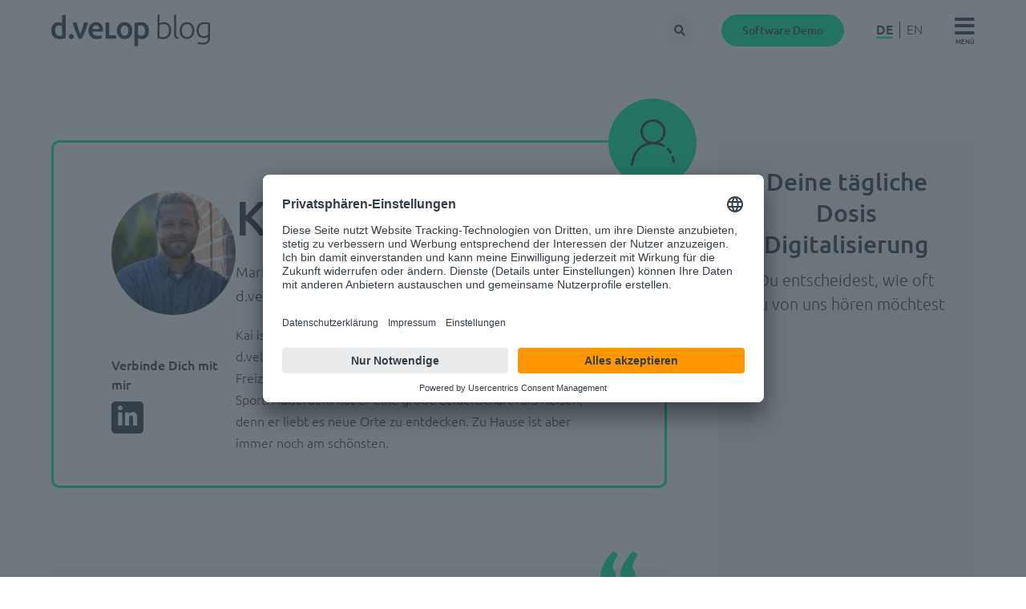

--- FILE ---
content_type: text/html; charset=UTF-8
request_url: https://www.d-velop.de/blog/author/kai-ehlers/
body_size: 14603
content:
<!doctype html>
<html lang="de">
<head>
  <meta charset="UTF-8" />
  <meta name="viewport" content="width=device-width, initial-scale=1" />

  <link rel="apple-touch-icon" sizes="180x180" href="https://www.d-velop.de/blog/wp-content/themes/dvelop-blog/assets/icons/favicon/apple-touch-icon.png">
  <link rel="icon" type="image/png" sizes="32x32" href="https://www.d-velop.de/blog/wp-content/themes/dvelop-blog/assets/icons/favicon/favicon-32x32.png">
  <link rel="icon" type="image/png" sizes="16x16" href="https://www.d-velop.de/blog/wp-content/themes/dvelop-blog/assets/icons/favicon/favicon-16x16.png">
  <link rel="manifest" href="https://www.d-velop.de/blog/wp-content/themes/dvelop-blog/assets/icons/favicon/site.webmanifest">
  <link rel="mask-icon" href="https://www.d-velop.de/blog/wp-content/themes/dvelop-blog/assets/icons/favicon/safari-pinned-tab.svg" color="#5bbad5">
  <meta name="msapplication-TileColor" content="#da532c">
  <meta name="theme-color" content="#ffffff">

  <meta name='robots' content='index, follow, max-image-preview:large, max-snippet:-1, max-video-preview:-1' />
	<style>img:is([sizes="auto" i], [sizes^="auto," i]) { contain-intrinsic-size: 3000px 1500px }</style>
	
	<!-- This site is optimized with the Yoast SEO Premium plugin v25.6 (Yoast SEO v25.6) - https://yoast.com/wordpress/plugins/seo/ -->
	<title>Kai Ehlers | d.velop blog Autor</title>
	<meta name="description" content="Kai Ehlers ist Marketing Manager bei der d.velop Gruppe." />
	<link rel="canonical" href="https://www.d-velop.de/blog/author/kai-ehlers/" />
	<link rel="next" href="https://www.d-velop.de/blog/author/kai-ehlers/page/2/" />
	<meta property="og:locale" content="de_DE" />
	<meta property="og:type" content="profile" />
	<meta property="og:title" content="Kai Ehlers" />
	<meta property="og:description" content="Kai Ehlers ist Marketing Manager bei der d.velop Gruppe." />
	<meta property="og:url" content="https://www.d-velop.de/blog/author/kai-ehlers/" />
	<meta property="og:site_name" content="d.velop blog" />
	<meta property="og:image" content="https://www.d-velop.de/blog/wp-content/uploads/2021/12/kai-ehlers-dvelop.jpg" />
	<meta property="og:image:width" content="1035" />
	<meta property="og:image:height" content="1037" />
	<meta property="og:image:type" content="image/jpeg" />
	<meta name="twitter:card" content="summary_large_image" />
	<meta name="twitter:site" content="@d_velop" />
	<script type="application/ld+json" class="yoast-schema-graph">{"@context":"https://schema.org","@graph":[{"@type":"ProfilePage","@id":"https://www.d-velop.de/blog/author/kai-ehlers/","url":"https://www.d-velop.de/blog/author/kai-ehlers/","name":"Kai Ehlers | d.velop blog Autor","isPartOf":{"@id":"https://www.d-velop.de/blog/#website"},"primaryImageOfPage":{"@id":"https://www.d-velop.de/blog/author/kai-ehlers/#primaryimage"},"image":{"@id":"https://www.d-velop.de/blog/author/kai-ehlers/#primaryimage"},"thumbnailUrl":"https://www.d-velop.de/blog/wp-content/uploads/2022/06/invoice-processing-beitragsbild.png","description":"Kai Ehlers ist Marketing Manager bei der d.velop Gruppe.","breadcrumb":{"@id":"https://www.d-velop.de/blog/author/kai-ehlers/#breadcrumb"},"inLanguage":"de","potentialAction":[{"@type":"ReadAction","target":["https://www.d-velop.de/blog/author/kai-ehlers/"]}]},{"@type":"ImageObject","inLanguage":"de","@id":"https://www.d-velop.de/blog/author/kai-ehlers/#primaryimage","url":"https://www.d-velop.de/blog/wp-content/uploads/2022/06/invoice-processing-beitragsbild.png","contentUrl":"https://www.d-velop.de/blog/wp-content/uploads/2022/06/invoice-processing-beitragsbild.png","width":2000,"height":666,"caption":"Beitragsbild Invoice Processing"},{"@type":"BreadcrumbList","@id":"https://www.d-velop.de/blog/author/kai-ehlers/#breadcrumb","itemListElement":[{"@type":"ListItem","position":1,"name":"Startseite","item":"https://www.d-velop.de/blog/"},{"@type":"ListItem","position":2,"name":"Archive für Kai Ehlers"}]},{"@type":"WebSite","@id":"https://www.d-velop.de/blog/#website","url":"https://www.d-velop.de/blog/","name":"d.velop blog","description":"Digitalisierung, Dokumentenmanagement und rund um d.velop","publisher":{"@id":"https://www.d-velop.de/blog/#organization"},"potentialAction":[{"@type":"SearchAction","target":{"@type":"EntryPoint","urlTemplate":"https://www.d-velop.de/blog/?s={search_term_string}"},"query-input":{"@type":"PropertyValueSpecification","valueRequired":true,"valueName":"search_term_string"}}],"inLanguage":"de"},{"@type":"Organization","@id":"https://www.d-velop.de/blog/#organization","name":"d.velop Gruppe","url":"https://www.d-velop.de/blog/","logo":{"@type":"ImageObject","inLanguage":"de","@id":"https://www.d-velop.de/blog/#/schema/logo/image/","url":"https://www.d-velop.de/blog/wp-content/uploads/2018/12/dvelop-blog-logo-invers.jpg","contentUrl":"https://www.d-velop.de/blog/wp-content/uploads/2018/12/dvelop-blog-logo-invers.jpg","width":350,"height":350,"caption":"d.velop Gruppe"},"image":{"@id":"https://www.d-velop.de/blog/#/schema/logo/image/"},"sameAs":["https://www.facebook.com/d.velop.ag/","https://x.com/d_velop","https://de.linkedin.com/company/d-velop","https://www.xing.com/pages/d-velopag","https://www.instagram.com/d.velop_group/"]},{"@type":"Person","@id":"https://www.d-velop.de/blog/#/schema/person/9230f1ee9612bb59ae2c055e54953012","name":"Kai Ehlers","image":{"@type":"ImageObject","inLanguage":"de","@id":"https://www.d-velop.de/blog/#/schema/person/image/","url":"https://www.d-velop.de/blog/wp-content/uploads/2021/12/kai-ehlers-dvelop-150x150.jpg","contentUrl":"https://www.d-velop.de/blog/wp-content/uploads/2021/12/kai-ehlers-dvelop-150x150.jpg","caption":"Kai Ehlers"},"description":"Marketing Manager","sameAs":["https://www.linkedin.com/in/kai-ehlers-304a0320b/"],"mainEntityOfPage":{"@id":"https://www.d-velop.de/blog/author/kai-ehlers/"}}]}</script>
	<!-- / Yoast SEO Premium plugin. -->


<link rel="alternate" type="application/rss+xml" title="d.velop blog &raquo; Feed für Beiträge von Kai Ehlers" href="https://www.d-velop.de/blog/author/kai-ehlers/feed/" />
<link rel='stylesheet' id='wp-block-library-css' href='https://www.d-velop.de/blog/wp-includes/css/dist/block-library/style.min.css?ver=e9b2e20908adb1003f8abc1239ad553a' type='text/css' media='all' />
<style id='classic-theme-styles-inline-css' type='text/css'>
/*! This file is auto-generated */
.wp-block-button__link{color:#fff;background-color:#32373c;border-radius:9999px;box-shadow:none;text-decoration:none;padding:calc(.667em + 2px) calc(1.333em + 2px);font-size:1.125em}.wp-block-file__button{background:#32373c;color:#fff;text-decoration:none}
</style>
<style id='global-styles-inline-css' type='text/css'>
:root{--wp--preset--aspect-ratio--square: 1;--wp--preset--aspect-ratio--4-3: 4/3;--wp--preset--aspect-ratio--3-4: 3/4;--wp--preset--aspect-ratio--3-2: 3/2;--wp--preset--aspect-ratio--2-3: 2/3;--wp--preset--aspect-ratio--16-9: 16/9;--wp--preset--aspect-ratio--9-16: 9/16;--wp--preset--gradient--vivid-cyan-blue-to-vivid-purple: linear-gradient(135deg,rgba(6,147,227,1) 0%,rgb(155,81,224) 100%);--wp--preset--gradient--light-green-cyan-to-vivid-green-cyan: linear-gradient(135deg,rgb(122,220,180) 0%,rgb(0,208,130) 100%);--wp--preset--gradient--luminous-vivid-amber-to-luminous-vivid-orange: linear-gradient(135deg,rgba(252,185,0,1) 0%,rgba(255,105,0,1) 100%);--wp--preset--gradient--luminous-vivid-orange-to-vivid-red: linear-gradient(135deg,rgba(255,105,0,1) 0%,rgb(207,46,46) 100%);--wp--preset--gradient--very-light-gray-to-cyan-bluish-gray: linear-gradient(135deg,rgb(238,238,238) 0%,rgb(169,184,195) 100%);--wp--preset--gradient--cool-to-warm-spectrum: linear-gradient(135deg,rgb(74,234,220) 0%,rgb(151,120,209) 20%,rgb(207,42,186) 40%,rgb(238,44,130) 60%,rgb(251,105,98) 80%,rgb(254,248,76) 100%);--wp--preset--gradient--blush-light-purple: linear-gradient(135deg,rgb(255,206,236) 0%,rgb(152,150,240) 100%);--wp--preset--gradient--blush-bordeaux: linear-gradient(135deg,rgb(254,205,165) 0%,rgb(254,45,45) 50%,rgb(107,0,62) 100%);--wp--preset--gradient--luminous-dusk: linear-gradient(135deg,rgb(255,203,112) 0%,rgb(199,81,192) 50%,rgb(65,88,208) 100%);--wp--preset--gradient--pale-ocean: linear-gradient(135deg,rgb(255,245,203) 0%,rgb(182,227,212) 50%,rgb(51,167,181) 100%);--wp--preset--gradient--electric-grass: linear-gradient(135deg,rgb(202,248,128) 0%,rgb(113,206,126) 100%);--wp--preset--gradient--midnight: linear-gradient(135deg,rgb(2,3,129) 0%,rgb(40,116,252) 100%);--wp--preset--spacing--20: 0.44rem;--wp--preset--spacing--30: 0.67rem;--wp--preset--spacing--40: 1rem;--wp--preset--spacing--50: 1.5rem;--wp--preset--spacing--60: 2.25rem;--wp--preset--spacing--70: 3.38rem;--wp--preset--spacing--80: 5.06rem;--wp--preset--shadow--natural: 6px 6px 9px rgba(0, 0, 0, 0.2);--wp--preset--shadow--deep: 12px 12px 50px rgba(0, 0, 0, 0.4);--wp--preset--shadow--sharp: 6px 6px 0px rgba(0, 0, 0, 0.2);--wp--preset--shadow--outlined: 6px 6px 0px -3px rgba(255, 255, 255, 1), 6px 6px rgba(0, 0, 0, 1);--wp--preset--shadow--crisp: 6px 6px 0px rgba(0, 0, 0, 1);}:where(.is-layout-flex){gap: 0.5em;}:where(.is-layout-grid){gap: 0.5em;}body .is-layout-flex{display: flex;}.is-layout-flex{flex-wrap: wrap;align-items: center;}.is-layout-flex > :is(*, div){margin: 0;}body .is-layout-grid{display: grid;}.is-layout-grid > :is(*, div){margin: 0;}:where(.wp-block-columns.is-layout-flex){gap: 2em;}:where(.wp-block-columns.is-layout-grid){gap: 2em;}:where(.wp-block-post-template.is-layout-flex){gap: 1.25em;}:where(.wp-block-post-template.is-layout-grid){gap: 1.25em;}.has-vivid-cyan-blue-to-vivid-purple-gradient-background{background: var(--wp--preset--gradient--vivid-cyan-blue-to-vivid-purple) !important;}.has-light-green-cyan-to-vivid-green-cyan-gradient-background{background: var(--wp--preset--gradient--light-green-cyan-to-vivid-green-cyan) !important;}.has-luminous-vivid-amber-to-luminous-vivid-orange-gradient-background{background: var(--wp--preset--gradient--luminous-vivid-amber-to-luminous-vivid-orange) !important;}.has-luminous-vivid-orange-to-vivid-red-gradient-background{background: var(--wp--preset--gradient--luminous-vivid-orange-to-vivid-red) !important;}.has-very-light-gray-to-cyan-bluish-gray-gradient-background{background: var(--wp--preset--gradient--very-light-gray-to-cyan-bluish-gray) !important;}.has-cool-to-warm-spectrum-gradient-background{background: var(--wp--preset--gradient--cool-to-warm-spectrum) !important;}.has-blush-light-purple-gradient-background{background: var(--wp--preset--gradient--blush-light-purple) !important;}.has-blush-bordeaux-gradient-background{background: var(--wp--preset--gradient--blush-bordeaux) !important;}.has-luminous-dusk-gradient-background{background: var(--wp--preset--gradient--luminous-dusk) !important;}.has-pale-ocean-gradient-background{background: var(--wp--preset--gradient--pale-ocean) !important;}.has-electric-grass-gradient-background{background: var(--wp--preset--gradient--electric-grass) !important;}.has-midnight-gradient-background{background: var(--wp--preset--gradient--midnight) !important;}
:where(.wp-block-post-template.is-layout-flex){gap: 1.25em;}:where(.wp-block-post-template.is-layout-grid){gap: 1.25em;}
:where(.wp-block-columns.is-layout-flex){gap: 2em;}:where(.wp-block-columns.is-layout-grid){gap: 2em;}
:root :where(.wp-block-pullquote){font-size: 1.5em;line-height: 1.6;}
</style>
<link rel='stylesheet' id='ppress-frontend-css' href='https://www.d-velop.de/blog/wp-content/plugins/wp-user-avatar/assets/css/frontend.min.css?ver=4.16.8' type='text/css' media='all' />
<link rel='stylesheet' id='ppress-flatpickr-css' href='https://www.d-velop.de/blog/wp-content/plugins/wp-user-avatar/assets/flatpickr/flatpickr.min.css?ver=4.16.8' type='text/css' media='all' />
<link rel='stylesheet' id='ppress-select2-css' href='https://www.d-velop.de/blog/wp-content/plugins/wp-user-avatar/assets/select2/select2.min.css?ver=e9b2e20908adb1003f8abc1239ad553a' type='text/css' media='all' />
<link rel='stylesheet' id='dv-blog-blocks-styles-css' href='https://www.d-velop.de/blog/wp-content/plugins/dv-blog-blocks/build/style-index.css?ver=3.0.0' type='text/css' media='all' />
<link rel='stylesheet' id='dvelop-css' href='https://www.d-velop.de/blog/wp-content/themes/dvelop-blog/style.css?ver=1.8.1' type='text/css' media='all' />
<link rel='stylesheet' id='searchwp-live-search-css' href='https://www.d-velop.de/blog/wp-content/plugins/searchwp-live-ajax-search/assets/styles/style.min.css?ver=1.8.7' type='text/css' media='all' />
<style id='searchwp-live-search-inline-css' type='text/css'>
.searchwp-live-search-result .searchwp-live-search-result--title a {
  font-size: 16px;
}
.searchwp-live-search-result .searchwp-live-search-result--price {
  font-size: 14px;
}
.searchwp-live-search-result .searchwp-live-search-result--add-to-cart .button {
  font-size: 14px;
}

</style>
<link rel='stylesheet' id='searchwp-forms-css' href='https://www.d-velop.de/blog/wp-content/plugins/searchwp/assets/css/frontend/search-forms.min.css?ver=4.5.6' type='text/css' media='all' />
<script type="text/javascript" src="https://www.d-velop.de/blog/wp-includes/js/jquery/jquery.min.js?ver=3.7.1" id="jquery-core-js"></script>
<script type="text/javascript" src="https://www.d-velop.de/blog/wp-includes/js/jquery/jquery-migrate.min.js?ver=3.4.1" id="jquery-migrate-js"></script>
<script type="text/javascript" src="https://www.d-velop.de/blog/wp-content/plugins/wp-user-avatar/assets/flatpickr/flatpickr.min.js?ver=4.16.8" id="ppress-flatpickr-js"></script>
<script type="text/javascript" src="https://www.d-velop.de/blog/wp-content/plugins/wp-user-avatar/assets/select2/select2.min.js?ver=4.16.8" id="ppress-select2-js"></script>
<link rel="https://api.w.org/" href="https://www.d-velop.de/blog/wp-json/" /><link rel="alternate" title="JSON" type="application/json" href="https://www.d-velop.de/blog/wp-json/wp/v2/users/137" />		<script type="text/javascript">
			window.dataLayer = window.dataLayer || [];
			function gtag() {
				dataLayer.push(arguments);
			}
			gtag("consent", "default", {
				ad_user_data: "denied",
				ad_personalization: "denied",
				ad_storage: "denied",
				analytics_storage: "denied",
				wait_for_update: 500
			});
			gtag("set", "ads_data_redaction", true);

			(function(w,d,s,l,i){w[l]=w[l]||[];w[l].push({'gtm.start':
					new Date().getTime(),event:'gtm.js'});var f=d.getElementsByTagName(s)[0],
				j=d.createElement(s),dl=l!='dataLayer'?'&l='+l:'';j.async=true;j.src=
				'https://www.googletagmanager.com/gtm.js?id='+i+dl;f.parentNode.insertBefore(j,f);
			})(window, document, 'script', 'dataLayer', 'GTM-MGJ7K4K');
		</script>
				<style type="text/css" id="wp-custom-css">
			@media screen and (min-width: 1200px) {
	h3, .h3 {
			font-size: 26px;
	}
	
	h4, .h4 {
			font-size: 21px;
	}
}

.wp-block-columns.author {
    gap: 2rem;
}

.entry-content strong {
	margin: 0 0.15ch 0 0;
}
		</style>
		</head>

<body class="archive author author-kai-ehlers author-137">
  	<noscript>
		<iframe
		src="https://www.googletagmanager.com/ns.html?id=GTM-MGJ7K4K"
		height="0"
		width="0"
		style="display:none;visibility:hidden"></iframe>
	</noscript>
		
<link rel="preconnect" href="//app.usercentrics.eu">
<link rel="preconnect" href="//api.usercentrics.eu">
<link rel="preconnect" href="//privacy-proxy.usercentrics.eu">
<link rel="preload" href="//app.usercentrics.eu/browser-ui/latest/loader.js" as="script">
<link rel="preload" href="//privacy-proxy.usercentrics.eu/latest/uc-block.bundle.js" as="script">
<script type="application/javascript" src="https://privacy-proxy.usercentrics.eu/latest/uc-block.bundle.js"></script>

<script>
uc.blockElements({
    'BWaB2VKfW9j6VV': '.wp-block-beyondwords-player',
    'tdvSKRh77QfGsK': '.dv-embed-gist__wrapper',
});

uc.reloadOnOptIn( 'BWaB2VKfW9j6VV' ); // beyondwords
uc.reloadOnOptIn( 'ry0QcNodoWQ' );    // HubSpot
uc.reloadOnOptIn( 'r1Fhc4iOoWX' );    // HubSpot Forms

uc.deactivateBlocking([
	'SJ1aqNjOs-m', // Wistia
]);
</script>
  <div id="page" class="site">
    <a class="skip-link screen-reader-text sr-only" href="#content">Zum Inhalt springen</a>

    
<header
	id="masthead"
	class="site-header"#
	role="banner"
>

	
<div class="site-header__branding brand">

			<p class="brand">
			<a href="https://www.d-velop.de/blog/" class="brand__link">
	
	<span class="brand__title">d.velop Blog</span>
	<svg class="brand__logo" xmlns="http://www.w3.org/2000/svg" viewBox="0 0 117.173 23.646"><defs><clipPath id="a"><path d="M0 0h117.173v23.646H0z" data-name="Rechteck 1"/></clipPath></defs><path fill="#333e48" d="M2.816 11.883a4.309 4.309 0 00.863 2.85 2.936 2.936 0 002.384 1.034 9.357 9.357 0 001.124-.062q.465-.056.761-.124V8.772a4.293 4.293 0 00-.965-.466A3.773 3.773 0 005.7 8.09a2.459 2.459 0 00-2.191 1.022 4.871 4.871 0 00-.693 2.771zm7.88 5.609a16.411 16.411 0 01-2.055.454 16 16 0 01-2.6.2 6.933 6.933 0 01-2.52-.432 5.247 5.247 0 01-1.9-1.237 5.44 5.44 0 01-1.2-1.953A7.446 7.446 0 010 11.95a8.688 8.688 0 01.352-2.554 5.594 5.594 0 011.033-1.964 4.607 4.607 0 011.658-1.26 5.4 5.4 0 012.248-.443 5.141 5.141 0 011.522.2 6.812 6.812 0 011.136.454v-5.7L10.7.233v17.259z" data-name="Pfad 1"/><path fill="#333e48" d="M16.603 16.356a1.691 1.691 0 01-.534 1.294 1.909 1.909 0 01-2.577 0 1.707 1.707 0 01-.522-1.294 1.748 1.748 0 01.522-1.305 1.881 1.881 0 012.577 0 1.731 1.731 0 01.534 1.305z" data-name="Pfad 2"/><path fill="#333e48" d="M20.25 17.855q-1.139-2.339-2.337-5.371a67.776 67.776 0 01-2.177-6.51h2.929q.251 1 .581 2.146t.707 2.293q.376 1.148.775 2.226t.741 1.942q.341-.863.729-1.942t.764-2.226q.375-1.146.718-2.293t.595-2.146h2.839a67.936 67.936 0 01-2.177 6.506q-1.2 3.032-2.337 5.371z" data-name="Pfad 3"/><path fill="#333e48" d="M35.459 10.747a3.614 3.614 0 00-.159-1.079 2.6 2.6 0 00-.465-.885 2.2 2.2 0 00-.75-.59 2.394 2.394 0 00-1.056-.216 2.458 2.458 0 00-1.113.238 2.538 2.538 0 00-.806.624 2.864 2.864 0 00-.511.886 4.79 4.79 0 00-.25 1.022h5.11zm-7.971 1.226a7.457 7.457 0 01.466-2.748 5.762 5.762 0 011.237-1.964 5.121 5.121 0 011.771-1.181 5.493 5.493 0 012.044-.4 4.9 4.9 0 013.827 1.521 6.587 6.587 0 011.373 4.542c0 .152 0 .322-.011.511s-.02.36-.034.511h-7.834a3.129 3.129 0 001.01 2.214 3.839 3.839 0 002.6.784 8.584 8.584 0 001.828-.181 7.585 7.585 0 001.306-.386l.364 2.248a4.451 4.451 0 01-.625.238 8.714 8.714 0 01-.908.227q-.511.1-1.1.17a10.367 10.367 0 01-1.2.069 7.284 7.284 0 01-2.725-.466 5.073 5.073 0 01-1.908-1.294 5.306 5.306 0 01-1.113-1.953 7.993 7.993 0 01-.363-2.464z" data-name="Pfad 4"/><path fill="#333e48" d="M47.696 15.38l.409 2.476h-8.054V5.979h2.748v9.4z" data-name="Pfad 5"/><path fill="#333e48" d="M56.988 11.906a4.636 4.636 0 00-.761-2.8 2.7 2.7 0 00-4.247 0 4.635 4.635 0 00-.761 2.8 4.731 4.731 0 00.761 2.839 2.681 2.681 0 004.247 0 4.73 4.73 0 00.761-2.839zm2.815 0a7.657 7.657 0 01-.409 2.566 5.676 5.676 0 01-1.158 1.975 5.188 5.188 0 01-1.805 1.272 5.831 5.831 0 01-2.328.455 5.749 5.749 0 01-2.316-.455 5.207 5.207 0 01-1.794-1.272 5.808 5.808 0 01-1.17-1.975 7.478 7.478 0 01-.42-2.566 7.384 7.384 0 01.42-2.555 5.735 5.735 0 011.181-1.964 5.214 5.214 0 011.806-1.26 5.816 5.816 0 012.294-.443 5.9 5.9 0 012.3.443 5.081 5.081 0 011.806 1.26 5.842 5.842 0 011.169 1.964 7.392 7.392 0 01.42 2.555z" data-name="Pfad 6"/><g data-name="Gruppe 6"><g clip-path="url(#a)" data-name="Gruppe 1"><path fill="#333e48" d="M69.266 11.997a4.31 4.31 0 00-.863-2.85 2.937 2.937 0 00-2.384-1.034 9.533 9.533 0 00-1.124.057q-.464.057-.761.125v6.813a4.3 4.3 0 00.965.466 3.77 3.77 0 001.283.216 2.459 2.459 0 002.192-1.022 4.873 4.873 0 00.692-2.77zm-7.88-5.609a16.31 16.31 0 012.055-.454 15.972 15.972 0 012.6-.2 6.931 6.931 0 012.52.432 5.236 5.236 0 011.9 1.238 5.439 5.439 0 011.2 1.953 7.451 7.451 0 01.42 2.577 8.674 8.674 0 01-.352 2.555 5.6 5.6 0 01-1.033 1.964 4.608 4.608 0 01-1.657 1.261 5.4 5.4 0 01-2.249.443 5.119 5.119 0 01-1.521-.2 6.763 6.763 0 01-1.136-.454v5.7l-2.748.454V6.388z" data-name="Pfad 7"/></g><g clip-path="url(#a)" data-name="Gruppe 2"><path fill="#333e48" d="M79.841 16.453a6.644 6.644 0 001.024.219 12.2 12.2 0 001.783.1 4.053 4.053 0 003.106-1.254 5.076 5.076 0 001.174-3.6 8.222 8.222 0 00-.207-1.875 4.419 4.419 0 00-.667-1.542 3.342 3.342 0 00-1.209-1.047 3.966 3.966 0 00-1.852-.391 4.828 4.828 0 00-1.012.1 5.885 5.885 0 00-.9.265 5 5 0 00-.724.345 5.142 5.142 0 00-.518.345v8.331zm0-9.78a5.337 5.337 0 011.254-.633 5.645 5.645 0 012.036-.334 5.428 5.428 0 012.29.46 4.765 4.765 0 011.691 1.289 5.693 5.693 0 011.047 1.967 8.308 8.308 0 01.357 2.5 7.477 7.477 0 01-.425 2.6 5.612 5.612 0 01-1.2 1.956 5.152 5.152 0 01-1.841 1.231 6.4 6.4 0 01-2.381.426 13.728 13.728 0 01-2.624-.207 13.377 13.377 0 01-1.7-.437V.276l1.5-.276v6.673z" data-name="Pfad 8"/></g><g clip-path="url(#a)" data-name="Gruppe 3"><path fill="#333e48" d="M93.776 18.064a5.108 5.108 0 01-1.323-.2 2.365 2.365 0 01-.944-.529 2.24 2.24 0 01-.575-.921 4.369 4.369 0 01-.2-1.415V.276l1.5-.276v14.957a3.064 3.064 0 00.1.886 1.2 1.2 0 00.311.529 1.254 1.254 0 00.541.288 6.676 6.676 0 00.794.16l-.208 1.243z" data-name="Pfad 9"/></g><g clip-path="url(#a)" data-name="Gruppe 4"><path fill="#333e48" d="M104.022 11.92a5.614 5.614 0 00-1.035-3.555 3.64 3.64 0 00-5.615 0 5.62 5.62 0 00-1.035 3.555 5.567 5.567 0 001.035 3.543 3.659 3.659 0 005.615 0 5.563 5.563 0 001.035-3.543zm1.588 0a7.706 7.706 0 01-.4 2.554 5.7 5.7 0 01-1.128 1.956 5.137 5.137 0 01-1.714 1.254 5.551 5.551 0 01-4.372 0 5.141 5.141 0 01-1.714-1.254 5.692 5.692 0 01-1.127-1.956 8.309 8.309 0 010-5.108 5.825 5.825 0 011.127-1.968 5.071 5.071 0 011.714-1.265 5.548 5.548 0 014.372 0 5.065 5.065 0 011.714 1.265 5.83 5.83 0 011.128 1.968 7.714 7.714 0 01.4 2.554z" data-name="Pfad 10"/></g><g clip-path="url(#a)" data-name="Gruppe 5"><path fill="#333e48" d="M115.677 7.409a8.873 8.873 0 00-1.013-.219 11.433 11.433 0 00-1.772-.1 4.167 4.167 0 00-1.714.334 3.632 3.632 0 00-1.277.943 4.163 4.163 0 00-.8 1.45 5.886 5.886 0 00-.283 1.846 5.615 5.615 0 00.323 2.014 3.961 3.961 0 00.84 1.369 3.126 3.126 0 001.185.77 3.937 3.937 0 001.358.242 5.484 5.484 0 001.852-.3 4.157 4.157 0 001.3-.69V7.409zm.023 9.066a2.663 2.663 0 01-.415.265 6.826 6.826 0 01-.679.31 5.337 5.337 0 01-.92.265 5.963 5.963 0 01-1.162.1 6.259 6.259 0 01-2-.322 4.471 4.471 0 01-1.692-1.012 4.975 4.975 0 01-1.162-1.783 7.167 7.167 0 01-.437-2.658 6.837 6.837 0 01.391-2.347 5.537 5.537 0 011.115-1.875 5.069 5.069 0 011.772-1.243 5.932 5.932 0 012.359-.449 12.914 12.914 0 012.657.219q1 .219 1.646.425v10.865a4.68 4.68 0 01-1.381 3.809 6.442 6.442 0 01-4.165 1.139 11.467 11.467 0 01-2.083-.173 11.2 11.2 0 01-1.6-.4l.3-1.357a6.852 6.852 0 001.507.437 10.169 10.169 0 001.921.184 4.688 4.688 0 003.072-.817 3.516 3.516 0 00.955-2.8v-.782z" data-name="Pfad 11"/></g></g></svg>

			</a></p>
	
</div>

<div
	id="primary-search"
	class="site-header__search menu-search"
	aria-label="Suchformular"
>
	<button
		id="search-toggle"
		class="menu-search__button"
	>
		<i class="fas fa-search"></i>
		<span class="sr-only">Suche</span>
	</button>
	<div class="menu-search__container">
		<form role="search"  method="get" class="search-form" action="https://www.d-velop.de/blog/">
	<label for="search-form-1">Suchen&hellip;</label>
	<input
		type="search"
		id="search-form-1"
		class="search-field"
		value=""
		name="s" data-swplive="true" data-swpengine="default" data-swpconfig="default"
		placeholder="Digitalisierung, SAP, DMS..."
	/>
	<input type="submit" class="search-submit" value="Suche" />
</form>
	</div>
</div>
<a href="https://content.d-velop.de/live-demo-anfordern?utm_campaign=Sonstiges+-+d.velop+BLOG+-+01%2F2018&#038;utm_source=d-velop-blog&#038;utm_medium=button-navigation" class="site-header__cta" target="_blank">Software Demo</a>
	<nav
		id="language"
		class="site-header__language"
	>
		<div class="menu-language-menu-container"><ul id="menu-sprache" class="navigation__menu menu menu--header menu--language" tabindex="0"><li  class="menu-item menu-item-type-custom menu-item-object-custom menu-item-home"><a href="https://www.d-velop.de/blog/" class="menu-link">DE</a></li>
<li  class="menu-item menu-item-type-custom menu-item-object-custom"><a href="https://www.d-velop.com/blog/" class="menu-link">EN</a></li>
</ul></div>	</nav>

	<nav
		id="site-navigation"
		class="site-header__navigation primary-navigation"
		role="navigation"
		aria-label="Hauptmenü"
	>
		<div class="menu-button-container">
			<button
				id="primary-mobile-menu"
				class="menu-button"
				aria-controls="primary-menu-list"
				aria-expanded="false"
			>
				<span class="menu-button__wrapper menu-button__wrapper--open">
					<i class="menu-button__icon fas fa-bars"></i>
					<span class="menu-button__label">Menü</span>
				</span>
				<span class="menu-button__wrapper menu-button__wrapper--close">
					<i class="menu-button__icon fas fa-times"></i>
					<span class="menu-button__label">Schließen</span>
				</span>
			</button>
		</div>
		<div class="primary-navigation__container">
			<div class="primary-navigation__menu"><ul id="primary-menu-list" class="menu menu--large"><li  class="menu-item menu-item-type-taxonomy menu-item-object-category"><a href="https://www.d-velop.de/blog/kategorie/prozesse-gestalten/" class="menu-link">Automatisierung von Prozessen</a></li>
<li  class="menu-item menu-item-type-taxonomy menu-item-object-category"><a href="https://www.d-velop.de/blog/kategorie/compliance/" class="menu-link">Compliance</a></li>
<li  class="menu-item menu-item-type-taxonomy menu-item-object-category"><a href="https://www.d-velop.de/blog/kategorie/digitaler-wandel/" class="menu-link">Digitaler Wandel</a></li>
<li  class="menu-item menu-item-type-taxonomy menu-item-object-category"><a href="https://www.d-velop.de/blog/kategorie/branchenprozesse/" class="menu-link">Transformation von Branchen &amp; Märkten</a></li>
<li  class="menu-item menu-item-type-taxonomy menu-item-object-category"><a href="https://www.d-velop.de/blog/kategorie/engineering/" class="menu-link">Engineering</a></li>
<li  class="menu-item menu-item-type-taxonomy menu-item-object-category"><a href="https://www.d-velop.de/blog/kategorie/unternehmen/" class="menu-link">d.velop (er)leben</a></li>
</ul></div><div class="primary-navigation__posts"><ul id="primary-menu-list" class="menu menu--cards"><li  class="menu-item menu-item-type-post_type menu-item-object-post"><article id="header-post-item-30098" class="excerpt is-style-default" data-card data-card-url="https://www.d-velop.de/blog/unternehmen/partnerschaft-d-velop-addhucate/"><header class="excerpt__header"><h3 class="excerpt__title"><a href="https://www.d-velop.de/blog/unternehmen/partnerschaft-d-velop-addhucate/" class="menu-link">Einblicke in die Partnerschaft mit d.velop: Dominik Stange von addhucate im Interview</a></h3><ul class="post-categories"><li><a href="https://www.d-velop.de/blog/kategorie/unternehmen/">d.velop (er)leben</a></li></ul></header><figure class="excerpt__thumbnail"><img width="600" height="200" src="https://www.d-velop.de/blog/wp-content/uploads/2022/03/blogbeitragsbild-partnerschaft-dvelop-600x200.jpg" class="attachment-medium size-medium wp-post-image" alt="Beitragsbild d.velop blog Partnerschaft d.velop" decoding="async" fetchpriority="high" srcset="https://www.d-velop.de/blog/wp-content/uploads/2022/03/blogbeitragsbild-partnerschaft-dvelop-600x200.jpg 600w, https://www.d-velop.de/blog/wp-content/uploads/2022/03/blogbeitragsbild-partnerschaft-dvelop-1090x363.jpg 1090w, https://www.d-velop.de/blog/wp-content/uploads/2022/03/blogbeitragsbild-partnerschaft-dvelop-768x256.jpg 768w, https://www.d-velop.de/blog/wp-content/uploads/2022/03/blogbeitragsbild-partnerschaft-dvelop-1536x511.jpg 1536w, https://www.d-velop.de/blog/wp-content/uploads/2022/03/blogbeitragsbild-partnerschaft-dvelop-300x100.jpg 300w, https://www.d-velop.de/blog/wp-content/uploads/2022/03/blogbeitragsbild-partnerschaft-dvelop-751x250.jpg 751w, https://www.d-velop.de/blog/wp-content/uploads/2022/03/blogbeitragsbild-partnerschaft-dvelop-1800x600.jpg 1800w, https://www.d-velop.de/blog/wp-content/uploads/2022/03/blogbeitragsbild-partnerschaft-dvelop.jpg 2000w" sizes="(max-width: 600px) 100vw, 600px" /></figure></article></li>
<li  class="menu-item menu-item-type-post_type menu-item-object-post"><article id="header-post-item-30003" class="excerpt is-style-default" data-card data-card-url="https://www.d-velop.de/blog/compliance/registermodernisierungsgesetz/"><header class="excerpt__header"><h3 class="excerpt__title"><a href="https://www.d-velop.de/blog/compliance/registermodernisierungsgesetz/" class="menu-link">Registermoder&shy;nisierungsgesetz (RegMoG): Smarte Verwaltung statt verstaubter Behörde</a></h3><ul class="post-categories"><li><a href="https://www.d-velop.de/blog/kategorie/compliance/">Compliance</a></li></ul></header><figure class="excerpt__thumbnail"><img width="600" height="200" src="https://www.d-velop.de/blog/wp-content/uploads/2022/03/registermodernisierungsgesetz-beitragsbild-blogartikel-600x200.jpg" class="attachment-medium size-medium wp-post-image" alt="Registermodernisierungsgesetz Beitragsbild" decoding="async" srcset="https://www.d-velop.de/blog/wp-content/uploads/2022/03/registermodernisierungsgesetz-beitragsbild-blogartikel-600x200.jpg 600w, https://www.d-velop.de/blog/wp-content/uploads/2022/03/registermodernisierungsgesetz-beitragsbild-blogartikel-1090x363.jpg 1090w, https://www.d-velop.de/blog/wp-content/uploads/2022/03/registermodernisierungsgesetz-beitragsbild-blogartikel-768x255.jpg 768w, https://www.d-velop.de/blog/wp-content/uploads/2022/03/registermodernisierungsgesetz-beitragsbild-blogartikel-1536x511.jpg 1536w, https://www.d-velop.de/blog/wp-content/uploads/2022/03/registermodernisierungsgesetz-beitragsbild-blogartikel-300x100.jpg 300w, https://www.d-velop.de/blog/wp-content/uploads/2022/03/registermodernisierungsgesetz-beitragsbild-blogartikel-752x250.jpg 752w, https://www.d-velop.de/blog/wp-content/uploads/2022/03/registermodernisierungsgesetz-beitragsbild-blogartikel-1800x600.jpg 1800w, https://www.d-velop.de/blog/wp-content/uploads/2022/03/registermodernisierungsgesetz-beitragsbild-blogartikel.jpg 1999w" sizes="(max-width: 600px) 100vw, 600px" /></figure></article></li>
<li  class="menu-item menu-item-type-post_type menu-item-object-post"><article id="header-post-item-29968" class="excerpt is-style-default" data-card data-card-url="https://www.d-velop.de/blog/compliance/verjaehrungsfristen-rechnungen/"><header class="excerpt__header"><h3 class="excerpt__title"><a href="https://www.d-velop.de/blog/compliance/verjaehrungsfristen-rechnungen/" class="menu-link">Verjährungsfristen von Rechnungen – Das gilt es zu wissen!</a></h3><ul class="post-categories"><li><a href="https://www.d-velop.de/blog/kategorie/compliance/">Compliance</a></li></ul></header><figure class="excerpt__thumbnail"><img width="600" height="200" src="https://www.d-velop.de/blog/wp-content/uploads/2022/03/dvelop-blog-verjaehrungsfristen-rechnungen-beitragsbild-uhr-frist-600x200.png" class="attachment-medium size-medium wp-post-image" alt="" decoding="async" srcset="https://www.d-velop.de/blog/wp-content/uploads/2022/03/dvelop-blog-verjaehrungsfristen-rechnungen-beitragsbild-uhr-frist-600x200.png 600w, https://www.d-velop.de/blog/wp-content/uploads/2022/03/dvelop-blog-verjaehrungsfristen-rechnungen-beitragsbild-uhr-frist-1090x363.png 1090w, https://www.d-velop.de/blog/wp-content/uploads/2022/03/dvelop-blog-verjaehrungsfristen-rechnungen-beitragsbild-uhr-frist-768x256.png 768w, https://www.d-velop.de/blog/wp-content/uploads/2022/03/dvelop-blog-verjaehrungsfristen-rechnungen-beitragsbild-uhr-frist-1536x511.png 1536w, https://www.d-velop.de/blog/wp-content/uploads/2022/03/dvelop-blog-verjaehrungsfristen-rechnungen-beitragsbild-uhr-frist-300x100.png 300w, https://www.d-velop.de/blog/wp-content/uploads/2022/03/dvelop-blog-verjaehrungsfristen-rechnungen-beitragsbild-uhr-frist-751x250.png 751w, https://www.d-velop.de/blog/wp-content/uploads/2022/03/dvelop-blog-verjaehrungsfristen-rechnungen-beitragsbild-uhr-frist-1800x600.png 1800w, https://www.d-velop.de/blog/wp-content/uploads/2022/03/dvelop-blog-verjaehrungsfristen-rechnungen-beitragsbild-uhr-frist.png 2000w" sizes="(max-width: 600px) 100vw, 600px" /></figure></article></li>
<li  class="menu-item menu-item-type-post_type menu-item-object-post"><article id="header-post-item-29954" class="excerpt is-style-default" data-card data-card-url="https://www.d-velop.de/blog/prozesse-gestalten/sap-invoice/"><header class="excerpt__header"><h3 class="excerpt__title"><a href="https://www.d-velop.de/blog/prozesse-gestalten/sap-invoice/" class="menu-link">SAP Invoice – 5 Vorteile der digitalen Rechnungsverarbeitung in SAP</a></h3><ul class="post-categories"><li><a href="https://www.d-velop.de/blog/kategorie/prozesse-gestalten/">Automatisierung von Prozessen</a></li></ul></header><figure class="excerpt__thumbnail"><img width="600" height="200" src="https://www.d-velop.de/blog/wp-content/uploads/2022/03/dvelop-blog-sap-invoice-fuenf-vorteile-titelbild-600x200.png" class="attachment-medium size-medium wp-post-image" alt="Beitragsbild Blogarikel SAP Invoice - 5 Vorteile einer digitalen Rechnungsverarbeitung" decoding="async" srcset="https://www.d-velop.de/blog/wp-content/uploads/2022/03/dvelop-blog-sap-invoice-fuenf-vorteile-titelbild-600x200.png 600w, https://www.d-velop.de/blog/wp-content/uploads/2022/03/dvelop-blog-sap-invoice-fuenf-vorteile-titelbild-1090x363.png 1090w, https://www.d-velop.de/blog/wp-content/uploads/2022/03/dvelop-blog-sap-invoice-fuenf-vorteile-titelbild-768x256.png 768w, https://www.d-velop.de/blog/wp-content/uploads/2022/03/dvelop-blog-sap-invoice-fuenf-vorteile-titelbild-1536x511.png 1536w, https://www.d-velop.de/blog/wp-content/uploads/2022/03/dvelop-blog-sap-invoice-fuenf-vorteile-titelbild-300x100.png 300w, https://www.d-velop.de/blog/wp-content/uploads/2022/03/dvelop-blog-sap-invoice-fuenf-vorteile-titelbild-751x250.png 751w, https://www.d-velop.de/blog/wp-content/uploads/2022/03/dvelop-blog-sap-invoice-fuenf-vorteile-titelbild-1800x600.png 1800w, https://www.d-velop.de/blog/wp-content/uploads/2022/03/dvelop-blog-sap-invoice-fuenf-vorteile-titelbild.png 2000w" sizes="(max-width: 600px) 100vw, 600px" /></figure></article></li>
</ul></div>		</div>
	</nav>

</header>

    <div id="content" class="site-content">
      <div id="primary" class="content-area">
        <main id="main" class="site-main" role="main">

	<header class="page-header">
		<div class="wp-block-group is-style-cta-person">
			<div class="wp-block-group__inner-container">

				<div class="wp-block-columns author">
					<div class="wp-block-column" style="flex-basis:25%">
            <img data-del="avatar" src='https://www.d-velop.de/blog/wp-content/uploads/2021/12/kai-ehlers-dvelop-300x300.jpg' class='avatar pp-user-avatar avatar-300 photo ' height='300' width='300'/><p class="author__social">Verbinde Dich mit mir</p>  <ul class="author__social-list">
        <li class="author__social-item">
        <a
          aria-label="LinkedIn"
          class="author__social-link"
          href="https://www.linkedin.com/in/kai-ehlers-304a0320b/"
          rel="noopener"
          target="_blank"
        >
          <i
            aria-hidden="true"
            class="fab fa-lg fa-linkedin-in"
          ></i>
        </a>
      </li>
        </ul>
					</div>
					<div class="wp-block-column">
						<h1 class="author__title">Kai Ehlers</h1>
						<p class="author__jobinfo">
							<span class="author__role">Marketing Manager</span>
																								<span class="author-company">d.velop</span>
																					</p>
            <p>Kai ist 33 Jahre alt, ein waschechter Kieler-Fischkopp und bei der d.velop am Standort Kiel im Bereich Marketing tätig. In seiner Freizeit beschäftigt er sich sehr gerne mit Musik, Kochen und Sport. Außerdem hat er eine große Leidenschaft fürs Reisen, denn er liebt es neue Orte zu entdecken. Zu Hause ist aber immer noch am schönsten.</p>
					</div>
				</div>

			</div>
		</div>

					<figure class="wp-block-pullquote is-style-solid-color">
				<blockquote>
					<p>Digitalisierung bedeutet für mich, das Leben im Alltag der Menschen zu erleichtern, indem gewisse Prozesse optimiert, neu gestaltet oder vereinfacht werden. Menschen miteinander zu verbinden, das gesellschaftliche Zusammenleben zu verbessern und dabei auch die Umwelt zu schonen.
</p>
				</blockquote>
			</figure>
		
	</header>

	<div class="page-content">
		<h2>22-Artikel</h2>
		
<article
  id="excerpt-26654"
  class="excerpt is-style-small"
  data-card
  data-card-url="https://www.d-velop.de/blog/prozesse-gestalten/e-invoicing/"
>
	<header class="excerpt__header">
		<h3 class="excerpt__title"><a href="https://www.d-velop.de/blog/prozesse-gestalten/e-invoicing/">E-Invoicing im B2B-Sektor: Definition, Nutzen und Umsetzung</a></h3><ul class="post-categories">
	<li><a href="https://www.d-velop.de/blog/kategorie/prozesse-gestalten/" rel="category tag">Automatisierung von Prozessen</a></li></ul>	</header>
	<figure class="excerpt__thumbnail">
		<img width="210" height="210" src="https://www.d-velop.de/blog/wp-content/uploads/2022/06/invoice-processing-beitragsbild-210x210.png" class="attachment-thumbnail size-thumbnail wp-post-image" alt="Beitragsbild Invoice Processing" decoding="async" loading="lazy" />	</figure>
	<div class="excerpt__content">
		<p>Die Art und Weise, wie Unternehmen ihre Rechnungen ausstellen und verarbeiten, hat sich in den letzten Jahren grundlegend gewandelt. Anstelle [&hellip;]</p>
	</div>
</article>

<article
  id="excerpt-57518"
  class="excerpt is-style-small"
  data-card
  data-card-url="https://www.d-velop.de/blog/prozesse-gestalten/digitalisierung-tourismus/"
>
	<header class="excerpt__header">
		<h3 class="excerpt__title"><a href="https://www.d-velop.de/blog/prozesse-gestalten/digitalisierung-tourismus/">Digitalisierung als Schlüssel für Synergien und Wachstum am Beispiel der Berger Touristik</a></h3><ul class="post-categories">
	<li><a href="https://www.d-velop.de/blog/kategorie/prozesse-gestalten/" rel="category tag">Automatisierung von Prozessen</a></li></ul>	</header>
	<figure class="excerpt__thumbnail">
		<img width="210" height="210" src="https://www.d-velop.de/blog/wp-content/uploads/2025/11/beitragsbild-digitalisierung-tourismus-210x210.png" class="attachment-thumbnail size-thumbnail wp-post-image" alt="Beitragsbild Digitalisierung Tourismus" decoding="async" loading="lazy" />	</figure>
	<div class="excerpt__content">
		<p>„Wer wachsen will, muss seine Prozesse digital denken.“ – dieser Gedanke prägt seit 2017 die Strategie von Berger Touristik, einem [&hellip;]</p>
	</div>
</article>

<article
  id="excerpt-31742"
  class="excerpt is-style-small"
  data-card
  data-card-url="https://www.d-velop.de/blog/prozesse-gestalten/buchhaltung-automatisieren/"
>
	<header class="excerpt__header">
		<h3 class="excerpt__title"><a href="https://www.d-velop.de/blog/prozesse-gestalten/buchhaltung-automatisieren/">Buchhaltung automatisieren – 4 Vorteile im Überblick</a></h3><ul class="post-categories">
	<li><a href="https://www.d-velop.de/blog/kategorie/prozesse-gestalten/" rel="category tag">Automatisierung von Prozessen</a></li></ul>	</header>
	<figure class="excerpt__thumbnail">
		<img width="210" height="210" src="https://www.d-velop.de/blog/wp-content/uploads/2022/05/Buchhaltung-automatisieren-beitragsbild-210x210.png" class="attachment-thumbnail size-thumbnail wp-post-image" alt="Buchhaltung automatisieren statt Ordner" decoding="async" loading="lazy" />	</figure>
	<div class="excerpt__content">
		<p>Auf einen Blick – Deine wichtigsten Learnings Was bedeutet Buchhaltung automatisieren? Wer denkt, dass in der Buchhaltung immer noch mit Zettel, [&hellip;]</p>
	</div>
</article>

<article
  id="excerpt-16875"
  class="excerpt is-style-small"
  data-card
  data-card-url="https://www.d-velop.de/blog/compliance/pflichtangaben-rechnung/"
>
	<header class="excerpt__header">
		<h3 class="excerpt__title"><a href="https://www.d-velop.de/blog/compliance/pflichtangaben-rechnung/">Rechnungen richtig erstellen: Diese Pflichtangaben muss eine Rechnung enthalten!</a></h3><ul class="post-categories">
	<li><a href="https://www.d-velop.de/blog/kategorie/compliance/" rel="category tag">Compliance</a></li></ul>	</header>
	<figure class="excerpt__thumbnail">
		<img width="210" height="210" src="https://www.d-velop.de/blog/wp-content/uploads/2018/04/rechnung-pflichtangaben-300x300.jpg" class="attachment-thumbnail size-thumbnail wp-post-image" alt="rechnung-pflichtangaben" decoding="async" loading="lazy" srcset="https://www.d-velop.de/blog/wp-content/uploads/2018/04/rechnung-pflichtangaben-300x300.jpg 300w, https://www.d-velop.de/blog/wp-content/uploads/2018/04/rechnung-pflichtangaben-32x32.jpg 32w, https://www.d-velop.de/blog/wp-content/uploads/2018/04/rechnung-pflichtangaben-50x50.jpg 50w, https://www.d-velop.de/blog/wp-content/uploads/2018/04/rechnung-pflichtangaben-64x64.jpg 64w, https://www.d-velop.de/blog/wp-content/uploads/2018/04/rechnung-pflichtangaben-96x96.jpg 96w, https://www.d-velop.de/blog/wp-content/uploads/2018/04/rechnung-pflichtangaben-128x128.jpg 128w" sizes="auto, (max-width: 210px) 100vw, 210px" />	</figure>
	<div class="excerpt__content">
		<p>Das Schreiben einer Rechnung wirkt auf den ersten Blick wie eine angenehme Aufgabe – schließlich geht es darum, Geld zu [&hellip;]</p>
	</div>
</article>

<article
  id="excerpt-33141"
  class="excerpt is-style-small"
  data-card
  data-card-url="https://www.d-velop.de/blog/prozesse-gestalten/invoice-processing/"
>
	<header class="excerpt__header">
		<h3 class="excerpt__title"><a href="https://www.d-velop.de/blog/prozesse-gestalten/invoice-processing/">Digitale Transformation durch optimiertes Invoice Processing</a></h3><ul class="post-categories">
	<li><a href="https://www.d-velop.de/blog/kategorie/prozesse-gestalten/" rel="category tag">Automatisierung von Prozessen</a></li></ul>	</header>
	<figure class="excerpt__thumbnail">
		<img width="210" height="210" src="https://www.d-velop.de/blog/wp-content/uploads/2022/06/invoice-processing-beitragsbild-210x210.png" class="attachment-thumbnail size-thumbnail wp-post-image" alt="Beitragsbild Invoice Processing" decoding="async" loading="lazy" />	</figure>
	<div class="excerpt__content">
		<p>Die Digitalisierung ist längst nicht mehr nur ein Trend, sondern eine strategische Notwendigkeit. Unternehmen, die in einem dynamischen Marktumfeld bestehen [&hellip;]</p>
	</div>
</article>

<article
  id="excerpt-53400"
  class="excerpt is-style-small"
  data-card
  data-card-url="https://www.d-velop.de/blog/digitaler-wandel/e-rechnungspflicht-und-nun/"
>
	<header class="excerpt__header">
		<h3 class="excerpt__title"><a href="https://www.d-velop.de/blog/digitaler-wandel/e-rechnungspflicht-und-nun/">Die ersten Wochen mit der E-Rechnungspflicht! Und nun?</a></h3><ul class="post-categories">
	<li><a href="https://www.d-velop.de/blog/kategorie/digitaler-wandel/" rel="category tag">Digitaler Wandel</a></li></ul>	</header>
	<figure class="excerpt__thumbnail">
		<img width="210" height="210" src="https://www.d-velop.de/blog/wp-content/uploads/2025/02/beitragsbild-blogartikel-e-rechnungspflicht-2025-210x210.jpg" class="attachment-thumbnail size-thumbnail wp-post-image" alt="Beitragsbild Blogartikel E-Rechnungspflicht 2025 - Und nun?" decoding="async" loading="lazy" />	</figure>
	<div class="excerpt__content">
		<p>Seit dem 1. Januar 2025 gilt in Deutschland die verpflichtende Nutzung der elektronischen Rechnung (E-Rechnung) im B2B-Bereich. Unternehmen sind nun [&hellip;]</p>
	</div>
</article>

<article
  id="excerpt-15312"
  class="excerpt is-style-small"
  data-card
  data-card-url="https://www.d-velop.de/blog/compliance/gobd-konforme-aufbewahrung-von-rechnungen/"
>
	<header class="excerpt__header">
		<h3 class="excerpt__title"><a href="https://www.d-velop.de/blog/compliance/gobd-konforme-aufbewahrung-von-rechnungen/">GoBD-konforme Aufbewahrung von Rechnungen: darauf musst du 2025 achten!</a></h3><ul class="post-categories">
	<li><a href="https://www.d-velop.de/blog/kategorie/compliance/" rel="category tag">Compliance</a></li></ul>	</header>
	<figure class="excerpt__thumbnail">
		<img width="210" height="210" src="https://www.d-velop.de/blog/wp-content/uploads/2017/09/aufbwahrung-von-rechnungen-300x300.png" class="attachment-thumbnail size-thumbnail wp-post-image" alt="Aufbewahrung Papierrechnungen im Archiv" decoding="async" loading="lazy" />	</figure>
	<div class="excerpt__content">
		<p>Rechnungen können seit 2011 digital in Formaten wie PDF, XML oder ZUGFeRD verarbeitet werden und genießen dabei dieselbe rechtliche Anerkennung [&hellip;]</p>
	</div>
</article>

<article
  id="excerpt-25449"
  class="excerpt is-style-small"
  data-card
  data-card-url="https://www.d-velop.de/blog/prozesse-gestalten/rechnungsverwaltung/"
>
	<header class="excerpt__header">
		<h3 class="excerpt__title"><a href="https://www.d-velop.de/blog/prozesse-gestalten/rechnungsverwaltung/">8 überzeugende Gründe für den Umstieg auf die digitale Rechnungsverwaltung</a></h3><ul class="post-categories">
	<li><a href="https://www.d-velop.de/blog/kategorie/prozesse-gestalten/" rel="category tag">Automatisierung von Prozessen</a></li></ul>	</header>
	<figure class="excerpt__thumbnail">
		<img width="210" height="210" src="https://www.d-velop.de/blog/wp-content/uploads/2021/06/digitale-rechnungsverwaltung-300x300.jpg" class="attachment-thumbnail size-thumbnail wp-post-image" alt="Münzen als Symbol für digitale Rechnungsverwaltung" decoding="async" loading="lazy" />	</figure>
	<div class="excerpt__content">
		<p>Für viele Unternehmen, gerade KMU, war es in der Vergangenheit schwierig, die Rechnungsverwaltung manuell zu stemmen. Oft lief das nämlich [&hellip;]</p>
	</div>
</article>

<article
  id="excerpt-16138"
  class="excerpt is-style-small"
  data-card
  data-card-url="https://www.d-velop.de/blog/compliance/rechnungen-per-e-mail/"
>
	<header class="excerpt__header">
		<h3 class="excerpt__title"><a href="https://www.d-velop.de/blog/compliance/rechnungen-per-e-mail/">Rechnungen per E-Mail? 5 Punkte, die du beachten solltest!</a></h3><ul class="post-categories">
	<li><a href="https://www.d-velop.de/blog/kategorie/compliance/" rel="category tag">Compliance</a></li></ul>	</header>
	<figure class="excerpt__thumbnail">
		<img width="210" height="210" src="https://www.d-velop.de/blog/wp-content/uploads/2018/01/rechnungen-per-email-300x300.jpg" class="attachment-thumbnail size-thumbnail wp-post-image" alt="" decoding="async" loading="lazy" srcset="https://www.d-velop.de/blog/wp-content/uploads/2018/01/rechnungen-per-email-300x300.jpg 300w, https://www.d-velop.de/blog/wp-content/uploads/2018/01/rechnungen-per-email-32x32.jpg 32w, https://www.d-velop.de/blog/wp-content/uploads/2018/01/rechnungen-per-email-50x50.jpg 50w, https://www.d-velop.de/blog/wp-content/uploads/2018/01/rechnungen-per-email-64x64.jpg 64w, https://www.d-velop.de/blog/wp-content/uploads/2018/01/rechnungen-per-email-96x96.jpg 96w, https://www.d-velop.de/blog/wp-content/uploads/2018/01/rechnungen-per-email-128x128.jpg 128w" sizes="auto, (max-width: 210px) 100vw, 210px" />	</figure>
	<div class="excerpt__content">
		<p>In den vergangenen Jahren haben bereits zahlreiche Unternehmen Rechnungen per E-Mail verschickt und empfangen – ein Trend, der laut einer [&hellip;]</p>
	</div>
</article>
    <nav class="page-pagination">
      <a href="https://www.d-velop.de/blog/author/kai-ehlers/page/2/" >Nächste Seite &raquo;</a>    </nav>

    	</div>

	<footer class="page-footer wp-block-group alignfull">
		<div class="wp-block-group__inner-container">
			<h2>Weitere Autor:innen kennenlernen</h2>
			<div class="wp-block-columns">
									<div
            class="wp-block-column author"
            data-card
            data-card-url="https://www.d-velop.de/blog/author/magnus-lindkvist/"
          >
						<img data-del="avatar" src='https://www.d-velop.de/blog/wp-content/uploads/2023/06/magnus-lindkvist-d-velop-blog-gastautor-210x210.jpg' class='avatar pp-user-avatar avatar-150 photo ' height='150' width='150'/><h3 class="author__title"><a href="https://www.d-velop.de/blog/author/magnus-lindkvist/" class="author__link">Magnus Lindkvist</a></h3>						<p class="author__jobinfo">
							<span class="author__role">Zukunftsforscher | Autor</span>
															<span class="author__company">Selbstständig</span>
													</p>
						<p class="author__description">Magnus Lindkvist ist Zukunftsforscher und Autor.</p>
					</div>
										<div
            class="wp-block-column author"
            data-card
            data-card-url="https://www.d-velop.de/blog/author/jens-weghake/"
          >
						<img data-del="avatar" src='https://www.d-velop.de/blog/wp-content/uploads/2022/04/jens-weghake-dvelop-150x150.jpg' class='avatar pp-user-avatar avatar-150 photo ' height='150' width='150'/><h3 class="author__title"><a href="https://www.d-velop.de/blog/author/jens-weghake/" class="author__link">Dr. Jens Weghake</a></h3>						<p class="author__jobinfo">
							<span class="author__role">Platform Portfolio Manager</span>
															<span class="author__company">d.velop</span>
													</p>
						<p class="author__description"> Dr. Jens Weghake ist Platform Portfolio Manager bei der d.velop Gruppe.</p>
					</div>
										<div
            class="wp-block-column author"
            data-card
            data-card-url="https://www.d-velop.de/blog/author/christina-thesing/"
          >
						<img data-del="avatar" src='https://www.d-velop.de/blog/wp-content/uploads/2018/08/christina-thesing-d-velop-ag-150x150.jpg' class='avatar pp-user-avatar avatar-150 photo ' height='150' width='150'/><h3 class="author__title"><a href="https://www.d-velop.de/blog/author/christina-thesing/" class="author__link">Christina Elbert</a></h3>						<p class="author__jobinfo">
							<span class="author__role">Vice President Product Sales</span>
															<span class="author__company">d.velop</span>
													</p>
						<p class="author__description">Christina Elbert ist Vice President Product Sales bei d.velop.</p>
					</div>
								</div>
		</div>
	</footer>

	<div class="page-sidebar">
		<aside class="entry-aside">
  <h2>Deine tägliche Dosis Digitalisierung</h2>
  <p class="has-medium-font-size">Du entscheidest, wie oft<br> Du von uns hören möchtest</p>
  <script charset="utf-8" type="text/javascript" src="//js.hsforms.net/forms/v2.js"></script>
  <script>
  hbspt.forms.create({
    portalId: '2429121',
    formId: '020bc881-5aa8-4ff6-bc65-a777c1b59bde',
    css: '',
  });
  </script>
</aside>
	</div>


			</main><!-- #main -->
		</div><!-- #primary -->
	</div><!-- #content -->

	<footer class="site-footer" role="contentinfo">
		<div class="site-footer__navigation"><ul id="menu-footer-menue" class="menu menu--footer menu--sitemap " tabindex="0"><li  class="menu-item menu-item-type-custom menu-item-object-custom menu-item-has-children"><span class="menu-link menu-link--muted">Kategorien</span>
<ul class="sub-menu">
	<li  class="menu-item menu-item-type-taxonomy menu-item-object-category"><a href="https://www.d-velop.de/blog/kategorie/compliance/" class="menu-link">Compliance</a></li>
	<li  class="menu-item menu-item-type-taxonomy menu-item-object-category"><a href="https://www.d-velop.de/blog/kategorie/digitaler-wandel/" class="menu-link">Digitaler Wandel</a></li>
	<li  class="menu-item menu-item-type-taxonomy menu-item-object-category"><a href="https://www.d-velop.de/blog/kategorie/unternehmen/" class="menu-link">d.velop (er)leben</a></li>
	<li  class="menu-item menu-item-type-taxonomy menu-item-object-category"><a href="https://www.d-velop.de/blog/kategorie/engineering/" class="menu-link">Engineering</a></li>
	<li  class="menu-item menu-item-type-taxonomy menu-item-object-category"><a href="https://www.d-velop.de/blog/kategorie/prozesse-gestalten/" class="menu-link">Automatisierung von Prozessen</a></li>
	<li  class="menu-item menu-item-type-taxonomy menu-item-object-category"><a href="https://www.d-velop.de/blog/kategorie/branchenprozesse/" class="menu-link">Transformation von Branchen &amp; Märkten</a></li>
</ul>
</li>
<li  class="menu-item menu-item-type-custom menu-item-object-custom menu-item-has-children"><span class="menu-link menu-link--muted">Über uns</span>
<ul class="sub-menu">
	<li  class="menu-item menu-item-type-custom menu-item-object-custom"><a href="https://karriere.d-velop.de/" class="menu-link">Karriere</a></li>
	<li  class="menu-item menu-item-type-custom menu-item-object-custom"><a href="https://www.d-velop.de/ueber-d-velop" class="menu-link">d.velop Gruppe</a></li>
	<li  class="menu-item menu-item-type-custom menu-item-object-custom"><a href="https://www.d-velop.de/software" class="menu-link">d.velop Software</a></li>
</ul>
</li>
</ul></div>
		<div class="site-footer__address address">
			<h4 class="address__headline">
				Kontaktiere uns			</h4>
			<ul class="address__social">
				    <li>
        <a
            aria-label="Facebook"
            href="https://facebook.com/d.velop.ag/"
            rel="noopener"
            target="_blank"
        >
            <i
                aria-hidden="true"
                class="fab fa-lg fa-facebook-f"
            ></i>
        </a>
    </li>
        <li>
        <a
            aria-label="YouTube"
            href="https://www.youtube.com/@dvelopag"
            rel="noopener"
            target="_blank"
        >
            <i
                aria-hidden="true"
                class="fab fa-lg fa-youtube"
            ></i>
        </a>
    </li>
        <li>
        <a
            aria-label="LinkedIn"
            href="https://www.linkedin.com/company/d.velop-ag"
            rel="noopener"
            target="_blank"
        >
            <i
                aria-hidden="true"
                class="fab fa-lg fa-linkedin-in"
            ></i>
        </a>
    </li>
        <li>
        <a
            aria-label="Xing"
            href="https://www.xing.com/pages/d-velopag"
            rel="noopener"
            target="_blank"
        >
            <i
                aria-hidden="true"
                class="fab fa-lg fa-xing"
            ></i>
        </a>
    </li>
        <li>
        <a
            aria-label="Instagram"
            href="https://www.instagram.com/d.velop_group/"
            rel="noopener"
            target="_blank"
        >
            <i
                aria-hidden="true"
                class="fab fa-lg fa-instagram"
            ></i>
        </a>
    </li>
    			</ul>
		</div>

		<div class="site-footer__legal"><ul id="menu-footer-legal-menue" class="menu menu--footer menu--legal" tabindex="0"><li  class="menu-item menu-item-type-custom menu-item-object-custom"><a href="https://www.d-velop.de/impressum" class="menu-link">Impressum</a></li>
<li  class="menu-item menu-item-type-custom menu-item-object-custom"><a href="https://www.d-velop.de/datenschutz" class="menu-link">Datenschutz</a></li>
<li  class="menu-item menu-item-type-custom menu-item-object-custom"><a href="#consent-manager" class="menu-link">Privatsphären-Einstellungen anpassen</a></li>
</ul></div>
		<div class="site-footer__copyright">
			<span>
				&COPY; 2025 d.velop			</span>
		</div>

	</footer>

</div><!-- #page -->

        <style>
            .searchwp-live-search-results {
                opacity: 0;
                transition: opacity .25s ease-in-out;
                -moz-transition: opacity .25s ease-in-out;
                -webkit-transition: opacity .25s ease-in-out;
                height: 0;
                overflow: hidden;
                z-index: 9999995; /* Exceed SearchWP Modal Search Form overlay. */
                position: absolute;
                display: none;
            }

            .searchwp-live-search-results-showing {
                display: block;
                opacity: 1;
                height: auto;
                overflow: auto;
            }

            .searchwp-live-search-no-results {
                padding: 3em 2em 0;
                text-align: center;
            }

            .searchwp-live-search-no-min-chars:after {
                content: "Weiterschreiben";
                display: block;
                text-align: center;
                padding: 2em 2em 0;
            }
        </style>
                <script>
            var _SEARCHWP_LIVE_AJAX_SEARCH_BLOCKS = true;
            var _SEARCHWP_LIVE_AJAX_SEARCH_ENGINE = 'default';
            var _SEARCHWP_LIVE_AJAX_SEARCH_CONFIG = 'default';
        </script>
        <script type="text/javascript" id="ppress-frontend-script-js-extra">
/* <![CDATA[ */
var pp_ajax_form = {"ajaxurl":"https:\/\/www.d-velop.de\/blog\/wp-admin\/admin-ajax.php","confirm_delete":"Are you sure?","deleting_text":"Deleting...","deleting_error":"An error occurred. Please try again.","nonce":"36b98f9980","disable_ajax_form":"false","is_checkout":"0","is_checkout_tax_enabled":"0","is_checkout_autoscroll_enabled":"true"};
/* ]]> */
</script>
<script type="text/javascript" src="https://www.d-velop.de/blog/wp-content/plugins/wp-user-avatar/assets/js/frontend.min.js?ver=4.16.8" id="ppress-frontend-script-js"></script>
<script type="text/javascript" src="https://www.d-velop.de/blog/wp-content/plugins/dv-blog-blocks/src/js/splide.min.js?ver=3.0.0" id="dv-blog-blocks-splide-js"></script>
<script type="text/javascript" src="https://www.d-velop.de/blog/wp-content/plugins/dv-blog-blocks/src/js/dv-blog-blocks.js?ver=3.0.0" id="dv-blog-blocks-js"></script>
<script type="text/javascript" src="https://www.d-velop.de/blog/wp-content/plugins/easy-table-of-contents/vendor/js-cookie/js.cookie.min.js?ver=2.2.1" id="ez-toc-js-cookie-js"></script>
<script type="text/javascript" src="https://www.d-velop.de/blog/wp-content/plugins/easy-table-of-contents/vendor/sticky-kit/jquery.sticky-kit.min.js?ver=1.9.2" id="ez-toc-jquery-sticky-kit-js"></script>
<script type="text/javascript" id="ez-toc-js-js-extra">
/* <![CDATA[ */
var ezTOC = {"smooth_scroll":"","scroll_offset":"30","fallbackIcon":"<span class=\"\"><span class=\"eztoc-hide\" style=\"display:none;\">Toggle<\/span><span class=\"ez-toc-icon-toggle-span\"><svg style=\"fill: #999;color:#999\" xmlns=\"http:\/\/www.w3.org\/2000\/svg\" class=\"list-377408\" width=\"20px\" height=\"20px\" viewBox=\"0 0 24 24\" fill=\"none\"><path d=\"M6 6H4v2h2V6zm14 0H8v2h12V6zM4 11h2v2H4v-2zm16 0H8v2h12v-2zM4 16h2v2H4v-2zm16 0H8v2h12v-2z\" fill=\"currentColor\"><\/path><\/svg><svg style=\"fill: #999;color:#999\" class=\"arrow-unsorted-368013\" xmlns=\"http:\/\/www.w3.org\/2000\/svg\" width=\"10px\" height=\"10px\" viewBox=\"0 0 24 24\" version=\"1.2\" baseProfile=\"tiny\"><path d=\"M18.2 9.3l-6.2-6.3-6.2 6.3c-.2.2-.3.4-.3.7s.1.5.3.7c.2.2.4.3.7.3h11c.3 0 .5-.1.7-.3.2-.2.3-.5.3-.7s-.1-.5-.3-.7zM5.8 14.7l6.2 6.3 6.2-6.3c.2-.2.3-.5.3-.7s-.1-.5-.3-.7c-.2-.2-.4-.3-.7-.3h-11c-.3 0-.5.1-.7.3-.2.2-.3.5-.3.7s.1.5.3.7z\"\/><\/svg><\/span><\/span>","chamomile_theme_is_on":""};
/* ]]> */
</script>
<script type="text/javascript" src="https://www.d-velop.de/blog/wp-content/plugins/easy-table-of-contents/assets/js/front.min.js?ver=2.0.73-1742800795" id="ez-toc-js-js"></script>
<script type="text/javascript" src="https://www.d-velop.de/blog/wp-content/themes/dvelop-blog/assets/js/scripts.js?ver=1.8.1" id="dvelop-blog-primary-navigation-script-js"></script>
<script type="text/javascript" id="swp-live-search-client-js-extra">
/* <![CDATA[ */
var searchwp_live_search_params = [];
searchwp_live_search_params = {"ajaxurl":"https:\/\/www.d-velop.de\/blog\/wp-admin\/admin-ajax.php","origin_id":137,"config":{"default":{"engine":"default","input":{"delay":300,"min_chars":3},"results":{"position":"bottom","width":"auto","offset":{"x":0,"y":5}},"spinner":{"lines":12,"length":8,"width":3,"radius":8,"scale":1,"corners":1,"color":"#424242","fadeColor":"transparent","speed":1,"rotate":0,"animation":"searchwp-spinner-line-fade-quick","direction":1,"zIndex":2000000000,"className":"spinner","top":"50%","left":"50%","shadow":"0 0 1px transparent","position":"absolute"}}},"msg_no_config_found":"Keine g\u00fcltige Konfiguration f\u00fcr SearchWP Live Search gefunden!","aria_instructions":"Wenn automatisch vervollst\u00e4ndigte Ergebnisse verf\u00fcgbar sind, dann verwende die Pfeile nach oben und unten zur Auswahl und die Eingabetaste, um zur gew\u00fcnschten Seite zu gelangen. Benutzer von Touch-Ger\u00e4ten erkunden mit Touch oder mit Wischgesten."};;
/* ]]> */
</script>
<script type="text/javascript" src="https://www.d-velop.de/blog/wp-content/plugins/searchwp-live-ajax-search/assets/javascript/dist/script.min.js?ver=1.8.7" id="swp-live-search-client-js"></script>

</body>
</html>

--- FILE ---
content_type: text/css
request_url: https://www.d-velop.de/blog/wp-content/plugins/dv-blog-blocks/build/style-index.css?ver=3.0.0
body_size: 18130
content:
@-webkit-keyframes splide-loading{0%{transform:rotate(0)}to{transform:rotate(1turn)}}@keyframes splide-loading{0%{transform:rotate(0)}to{transform:rotate(1turn)}}.splide--draggable>.splide__slider>.splide__track,.splide--draggable>.splide__track{-webkit-user-select:none;-ms-user-select:none;-moz-user-select:none;user-select:none}.splide--fade>.splide__slider>.splide__track>.splide__list,.splide--fade>.splide__track>.splide__list{display:block}.splide--fade>.splide__slider>.splide__track>.splide__list>.splide__slide,.splide--fade>.splide__track>.splide__list>.splide__slide{left:0;opacity:0;position:absolute;top:0;z-index:0}.splide--fade>.splide__slider>.splide__track>.splide__list>.splide__slide.is-active,.splide--fade>.splide__track>.splide__list>.splide__slide.is-active{opacity:1;position:relative;z-index:1}.splide--rtl{direction:rtl}.splide--ttb.is-active>.splide__slider>.splide__track>.splide__list,.splide--ttb.is-active>.splide__track>.splide__list{display:block}.splide__container{box-sizing:border-box;position:relative}.splide__list{-webkit-backface-visibility:hidden;backface-visibility:hidden;display:flex;height:100%;margin:0 !important;padding:0 !important;transform-style:preserve-3d}.splide.is-initialized:not(.is-active) .splide__list{display:block}.splide__pagination{align-items:center;display:flex;flex-wrap:wrap;justify-content:center;margin:0;pointer-events:none}.splide__pagination li{display:inline-block;line-height:1;list-style-type:none;margin:0;pointer-events:auto}.splide__progress__bar{width:0}.splide{outline:none;position:relative;visibility:hidden}.splide.is-initialized,.splide.is-rendered{visibility:visible}.splide__slide{-webkit-backface-visibility:hidden;backface-visibility:hidden;box-sizing:border-box;flex-shrink:0;list-style-type:none !important;margin:0;outline:none;position:relative}.splide__slide img{vertical-align:bottom}.splide__slider{position:relative}.splide__spinner{-webkit-animation:splide-loading 1s linear infinite;animation:splide-loading 1s linear infinite;border:2px solid #999;border-left-color:transparent;border-radius:50%;bottom:0;contain:strict;display:inline-block;height:20px;left:0;margin:auto;position:absolute;right:0;top:0;width:20px}.splide__track{overflow:hidden;position:relative;z-index:0}@font-face{font-display:swap;font-family:Bitter;font-style:normal;font-weight:400;src:url(fonts/Bitter-Regular.8393e453.ttf)}@font-face{font-display:swap;font-family:Bitter;font-style:normal;font-weight:700;src:url(fonts/Bitter-Bold.d911d767.ttf)}@font-face{font-display:swap;font-family:Ubuntu;font-style:normal;font-weight:300;src:url(fonts/Ubuntu-Light.c2bf1bb6.ttf)}@font-face{font-display:swap;font-family:Ubuntu;font-style:normal;font-weight:500;src:url(fonts/Ubuntu-Medium.90c045b7.ttf)}.card{position:relative}.card::before{background:linear-gradient(0deg, rgba(51, 62, 72, 0.9) 0%, rgba(51, 62, 72, 0.9) 10%, rgba(51, 62, 72, 0) 100%);bottom:0;content:"";left:0;position:absolute;right:0;top:66%;z-index:3}.card .card__title{font-family:Ubuntu,sans-serif;font-weight:300;line-height:1.5;font-weight:500;line-height:1.3}.card .card__title strong{font-weight:500}.card .card__title a{color:#fff;font-size:30px;text-decoration:none}.card .card__title span{color:#fff;display:block;font-size:14px}.card__header{align-items:flex-end;bottom:2rem;display:flex;justify-content:space-between;left:2rem;position:absolute;right:2rem;z-index:4}[data-card]:hover{cursor:pointer}.dv-hubspot-form{margin-top:2rem}.hbspt-form fieldset{max-width:none !important}.hbspt-form fieldset.form-columns-1 .hs-input{width:100% !important}@media(max-width: 400px),(min-device-width: 320px)and (max-device-width: 480px){.hbspt-form fieldset.form-columns-2 .hs-input{width:100% !important}}.hbspt-form .hs-form-field label{display:none}.hbspt-form .hs-input{font-family:Ubuntu,sans-serif;font-weight:300;line-height:1.5;border:1px solid #333e48;border-radius:3px;font-size:1rem;margin-top:1rem;padding:.5rem 1rem;width:100%}.hbspt-form .hs-input strong{font-weight:500}.hbspt-form .hs-richtext p{font-size:.75rem;margin-top:var(--global--spacing-vertical-20)}.hbspt-form .hs-error-msgs{display:none !important}.hbspt-form .hs-button{align-items:center;border-radius:9999px;cursor:pointer;display:inline-flex;font-family:Ubuntu,sans-serif;font-weight:500;text-align:center;text-decoration:none;transition-duration:200ms;transition-property:background,border,color;transition-timing-function:cubic-bezier(0.4, 0, 0.2, 1);-webkit-user-select:none;-moz-user-select:none;-ms-user-select:none;user-select:none;vertical-align:middle;background-color:#00f0a0;border:3px solid #00f0a0;color:#333e48;font-size:18px;line-height:1.15;padding:calc(0.667em + 2px) calc(1.333em + 2px);display:flex;margin:2rem auto 0}.hbspt-form .hs-button:active,.hbspt-form .hs-button:focus,.hbspt-form .hs-button:hover{text-decoration:none;transition-duration:250ms}.hbspt-form .hs-button:focus{outline:0}.hbspt-form .hs-button:active,.hbspt-form .hs-button:focus,.hbspt-form .hs-button:hover{background-color:#333e48;border-color:#333e48;color:#00f0a0}.splide .splide__slide{margin:0;padding:0}.splide .splide__pagination{margin:0;padding:0}.splide--post-hero .splide__pagination{bottom:0;left:0;position:absolute;right:0;transform:translateY(2rem)}.splide--post-hero .splide__pagination li{margin:0 .125rem}.splide--post-hero .splide__pagination__page{background-color:#eee;border:0;border-radius:5px;padding:.25rem 1rem}.splide--post-hero .splide__pagination__page.is-active{background-color:#00f0a0}@media only screen and (min-width: 0)and (max-width: 1199px){.splide--post-hero .splide__slide{display:none}}@media only screen and (min-width: 0)and (max-width: 1199px){.splide--post-hero .splide__slide:first-of-type{display:block}}
.wp-block-button__link{align-items:center;border-radius:9999px;cursor:pointer;display:inline-flex;font-family:Ubuntu,sans-serif;font-weight:500;text-align:center;text-decoration:none;transition-duration:200ms;transition-property:background,border,color;transition-timing-function:cubic-bezier(0.4, 0, 0.2, 1);-webkit-user-select:none;-moz-user-select:none;-ms-user-select:none;user-select:none;vertical-align:middle}.wp-block-button__link:active,.wp-block-button__link:focus,.wp-block-button__link:hover{text-decoration:none;transition-duration:250ms}.wp-block-button__link:focus{outline:0}.wp-block-button .wp-block-button__link{background-color:transparent;border:3px solid #333e48;color:#333e48;font-size:18px;line-height:1.15;padding:calc(0.667em + 2px) calc(1.333em + 2px)}.wp-block-button .wp-block-button__link:active,.wp-block-button .wp-block-button__link:focus,.wp-block-button .wp-block-button__link:hover{background-color:#333e48;border-color:#333e48;color:#fff}.wp-block-button.has-green-background-color .wp-block-button__link{background-color:transparent;border:3px solid #00f0a0;color:#00f0a0}.wp-block-button.has-green-background-color .wp-block-button__link:active,.wp-block-button.has-green-background-color .wp-block-button__link:focus,.wp-block-button.has-green-background-color .wp-block-button__link:hover{background-color:#00f0a0;border-color:#00f0a0;color:#333e48}.wp-block-button.is-style-solid .wp-block-button__link{background-color:#333e48;border:3px solid #333e48;color:#fff}.wp-block-button.is-style-solid .wp-block-button__link:active,.wp-block-button.is-style-solid .wp-block-button__link:focus,.wp-block-button.is-style-solid .wp-block-button__link:hover{background-color:#fff;border-color:#fff;color:#333e48}.wp-block-button.is-style-solid.has-green-background-color .wp-block-button__link{background-color:#00f0a0;border:3px solid #00f0a0;color:#333e48}.wp-block-button.is-style-solid.has-green-background-color .wp-block-button__link:active,.wp-block-button.is-style-solid.has-green-background-color .wp-block-button__link:focus,.wp-block-button.is-style-solid.has-green-background-color .wp-block-button__link:hover{background-color:#333e48;border-color:#333e48;color:#00f0a0}.wp-block-button.is-style-small .wp-block-button__link{border-width:2px;font-size:14px;line-height:1;padding:12px 25px}.wp-block-button.is-style-linkedin .wp-block-button__link .fab{margin-left:.25rem}.wp-block-button__link:hover{background-color:#333e48;color:#fff}
.wp-block-buttons{margin:1.25rem 0 0}@media only screen and (min-width: 0)and (max-width: 767px){.wp-block-buttons{justify-content:center}}.wp-block-buttons>.wp-block-button{margin:.5rem}.wp-block-buttons>.wp-block-button:first-of-type{margin-left:0}.wp-block-buttons>.wp-block-button:last-of-type{margin-right:0}@media only screen and (min-width: 0)and (max-width: 767px){.wp-block-buttons>.wp-block-button{margin:.5rem 0}}@media only screen and (min-width: 768px){.wp-block-buttons>.wp-block-button{margin:.5rem}.wp-block-buttons>.wp-block-button:first-of-type{margin-left:0}.wp-block-buttons>.wp-block-button:last-of-type{margin-right:0}}@media only screen and (min-width: 1200px){.wp-block-buttons>.wp-block-button{margin-bottom:0}}
.wp-block-group{border:3px solid #333e48;border-radius:10px}.wp-block-group__inner-container>*{font-family:Ubuntu,sans-serif;font-weight:300;line-height:1.5}.wp-block-group__inner-container>* strong{font-weight:500}.wp-block-group__inner-container h1,.wp-block-group__inner-container h2,.wp-block-group__inner-container h3,.wp-block-group__inner-container h4,.wp-block-group__inner-container h5,.wp-block-group__inner-container h6{font-size:calc(20px + 10 * ( (100vw - 600px) / 600));font-family:Ubuntu,sans-serif;font-weight:300;line-height:1.5;font-weight:500}@media screen and (max-width: 600px){.wp-block-group__inner-container h1,.wp-block-group__inner-container h2,.wp-block-group__inner-container h3,.wp-block-group__inner-container h4,.wp-block-group__inner-container h5,.wp-block-group__inner-container h6{font-size:20px}}@media screen and (min-width: 1200px){.wp-block-group__inner-container h1,.wp-block-group__inner-container h2,.wp-block-group__inner-container h3,.wp-block-group__inner-container h4,.wp-block-group__inner-container h5,.wp-block-group__inner-container h6{font-size:30px}}.wp-block-group__inner-container h1 strong,.wp-block-group__inner-container h2 strong,.wp-block-group__inner-container h3 strong,.wp-block-group__inner-container h4 strong,.wp-block-group__inner-container h5 strong,.wp-block-group__inner-container h6 strong{font-weight:500}.wp-block-group__inner-container h1+p,.wp-block-group__inner-container h2+p,.wp-block-group__inner-container h3+p,.wp-block-group__inner-container h4+p,.wp-block-group__inner-container h5+p,.wp-block-group__inner-container h6+p{margin-top:1.875rem}.wp-block-group__inner-container::before{border-bottom:2px solid #333e48;font-size:.875rem;font-weight:500;pointer-events:none;right:0;text-transform:uppercase;top:0}.wp-block-group.is-style-cta,.wp-block-group.is-style-cta-author,.wp-block-group.is-style-cta-contact,.wp-block-group.is-style-cta-person,.wp-block-group.is-style-cta-roi,.wp-block-group.is-style-cta-survey,.wp-block-group.is-style-cta-webinar,.wp-block-group.is-style-cta-whitepaper{border-color:#00f0a0}.wp-block-group.is-style-cta .wp-block-group__inner-container,.wp-block-group.is-style-cta-author .wp-block-group__inner-container,.wp-block-group.is-style-cta-contact .wp-block-group__inner-container,.wp-block-group.is-style-cta-person .wp-block-group__inner-container,.wp-block-group.is-style-cta-roi .wp-block-group__inner-container,.wp-block-group.is-style-cta-survey .wp-block-group__inner-container,.wp-block-group.is-style-cta-webinar .wp-block-group__inner-container,.wp-block-group.is-style-cta-whitepaper .wp-block-group__inner-container{font-family:Ubuntu,sans-serif;font-weight:300;line-height:1.5}.wp-block-group.is-style-cta .wp-block-group__inner-container strong,.wp-block-group.is-style-cta-author .wp-block-group__inner-container strong,.wp-block-group.is-style-cta-contact .wp-block-group__inner-container strong,.wp-block-group.is-style-cta-person .wp-block-group__inner-container strong,.wp-block-group.is-style-cta-roi .wp-block-group__inner-container strong,.wp-block-group.is-style-cta-survey .wp-block-group__inner-container strong,.wp-block-group.is-style-cta-webinar .wp-block-group__inner-container strong,.wp-block-group.is-style-cta-whitepaper .wp-block-group__inner-container strong{font-weight:500}.wp-block-group.is-style-cta .wp-block-group__inner-container::before,.wp-block-group.is-style-cta-author .wp-block-group__inner-container::before,.wp-block-group.is-style-cta-contact .wp-block-group__inner-container::before,.wp-block-group.is-style-cta-person .wp-block-group__inner-container::before,.wp-block-group.is-style-cta-roi .wp-block-group__inner-container::before,.wp-block-group.is-style-cta-survey .wp-block-group__inner-container::before,.wp-block-group.is-style-cta-webinar .wp-block-group__inner-container::before,.wp-block-group.is-style-cta-whitepaper .wp-block-group__inner-container::before{border-color:#00f0a0}.wp-block-group.is-style-cta .wp-block-button__link,.wp-block-group.is-style-cta-author .wp-block-button__link,.wp-block-group.is-style-cta-contact .wp-block-button__link,.wp-block-group.is-style-cta-person .wp-block-button__link,.wp-block-group.is-style-cta-roi .wp-block-button__link,.wp-block-group.is-style-cta-survey .wp-block-button__link,.wp-block-group.is-style-cta-webinar .wp-block-button__link,.wp-block-group.is-style-cta-whitepaper .wp-block-button__link{border-color:#00f0a0;color:#333e48}.wp-block-group.is-style-cta .wp-block-button__link:active,.wp-block-group.is-style-cta .wp-block-button__link:focus,.wp-block-group.is-style-cta .wp-block-button__link:hover,.wp-block-group.is-style-cta-author .wp-block-button__link:active,.wp-block-group.is-style-cta-author .wp-block-button__link:focus,.wp-block-group.is-style-cta-author .wp-block-button__link:hover,.wp-block-group.is-style-cta-contact .wp-block-button__link:active,.wp-block-group.is-style-cta-contact .wp-block-button__link:focus,.wp-block-group.is-style-cta-contact .wp-block-button__link:hover,.wp-block-group.is-style-cta-person .wp-block-button__link:active,.wp-block-group.is-style-cta-person .wp-block-button__link:focus,.wp-block-group.is-style-cta-person .wp-block-button__link:hover,.wp-block-group.is-style-cta-roi .wp-block-button__link:active,.wp-block-group.is-style-cta-roi .wp-block-button__link:focus,.wp-block-group.is-style-cta-roi .wp-block-button__link:hover,.wp-block-group.is-style-cta-survey .wp-block-button__link:active,.wp-block-group.is-style-cta-survey .wp-block-button__link:focus,.wp-block-group.is-style-cta-survey .wp-block-button__link:hover,.wp-block-group.is-style-cta-webinar .wp-block-button__link:active,.wp-block-group.is-style-cta-webinar .wp-block-button__link:focus,.wp-block-group.is-style-cta-webinar .wp-block-button__link:hover,.wp-block-group.is-style-cta-whitepaper .wp-block-button__link:active,.wp-block-group.is-style-cta-whitepaper .wp-block-button__link:focus,.wp-block-group.is-style-cta-whitepaper .wp-block-button__link:hover{background-color:#00f0a0;color:#333e48}.wp-block-group.is-style-cta-author .wp-block-group__inner-container>p,.wp-block-group.is-style-cta-author .wp-block-group__inner-container li,.wp-block-group.is-style-cta-person .wp-block-group__inner-container>p,.wp-block-group.is-style-cta-person .wp-block-group__inner-container li,.wp-block-group.is-style-cta-roi .wp-block-group__inner-container>p,.wp-block-group.is-style-cta-roi .wp-block-group__inner-container li,.wp-block-group.is-style-cta-survey .wp-block-group__inner-container>p,.wp-block-group.is-style-cta-survey .wp-block-group__inner-container li,.wp-block-group.is-style-cta-webinar .wp-block-group__inner-container>p,.wp-block-group.is-style-cta-webinar .wp-block-group__inner-container li,.wp-block-group.is-style-cta-whitepaper .wp-block-group__inner-container>p,.wp-block-group.is-style-cta-whitepaper .wp-block-group__inner-container li{font-size:calc(20px + 10 * ( (100vw - 600px) / 600))}@media screen and (max-width: 600px){.wp-block-group.is-style-cta-author .wp-block-group__inner-container>p,.wp-block-group.is-style-cta-author .wp-block-group__inner-container li,.wp-block-group.is-style-cta-person .wp-block-group__inner-container>p,.wp-block-group.is-style-cta-person .wp-block-group__inner-container li,.wp-block-group.is-style-cta-roi .wp-block-group__inner-container>p,.wp-block-group.is-style-cta-roi .wp-block-group__inner-container li,.wp-block-group.is-style-cta-survey .wp-block-group__inner-container>p,.wp-block-group.is-style-cta-survey .wp-block-group__inner-container li,.wp-block-group.is-style-cta-webinar .wp-block-group__inner-container>p,.wp-block-group.is-style-cta-webinar .wp-block-group__inner-container li,.wp-block-group.is-style-cta-whitepaper .wp-block-group__inner-container>p,.wp-block-group.is-style-cta-whitepaper .wp-block-group__inner-container li{font-size:20px}}@media screen and (min-width: 1200px){.wp-block-group.is-style-cta-author .wp-block-group__inner-container>p,.wp-block-group.is-style-cta-author .wp-block-group__inner-container li,.wp-block-group.is-style-cta-person .wp-block-group__inner-container>p,.wp-block-group.is-style-cta-person .wp-block-group__inner-container li,.wp-block-group.is-style-cta-roi .wp-block-group__inner-container>p,.wp-block-group.is-style-cta-roi .wp-block-group__inner-container li,.wp-block-group.is-style-cta-survey .wp-block-group__inner-container>p,.wp-block-group.is-style-cta-survey .wp-block-group__inner-container li,.wp-block-group.is-style-cta-webinar .wp-block-group__inner-container>p,.wp-block-group.is-style-cta-webinar .wp-block-group__inner-container li,.wp-block-group.is-style-cta-whitepaper .wp-block-group__inner-container>p,.wp-block-group.is-style-cta-whitepaper .wp-block-group__inner-container li{font-size:30px}}.wp-block-group.is-style-cta-contact{margin-top:3.5rem;padding:5rem 1rem 3rem}.wp-block-group.is-style-cta-contact .wp-block-group__inner-container{align-items:center;text-align:center}.wp-block-group.is-style-cta-contact .wp-block-group__inner-container>*:first-child{margin-top:0 !important}.wp-block-group.is-style-cta-contact .wp-block-group__inner-container p{font-size:1rem}.wp-block-group.is-style-cta-contact .wp-block-group__inner-container a{text-decoration:none}.wp-block-group.is-style-cta-contact .wp-block-group__inner-container .wp-block-buttons{margin-top:2rem}.wp-block-group.is-style-cta-roi .wp-block-group__inner-container::before{content:"Return on invest"}.wp-block-group.is-style-cta-survey .wp-block-group__inner-container::before{content:"Survey"}.wp-block-group.is-style-cta-survey .wp-block-group__inner-container:lang(de)::before{content:"Umfrage"}.wp-block-group.is-style-cta-webinar .wp-block-group__inner-container::before{content:"Webinar"}.wp-block-group.is-style-cta-whitepaper .wp-block-group__inner-container::before{content:"White paper"}.wp-block-group.is-style-cta-whitepaper .wp-block-group__inner-container:lang(de)::before{content:"Whitepaper"}.wp-block-group.is-style-info,.wp-block-group.is-style-info-explanation,.wp-block-group.is-style-info-study,.wp-block-group.is-style-info-summary,.wp-block-group.is-style-info-topic,.wp-block-group.is-style-info-topic-alt{border-color:#8362f8}.wp-block-group.is-style-info .wp-block-group__inner-container::before,.wp-block-group.is-style-info-explanation .wp-block-group__inner-container::before,.wp-block-group.is-style-info-study .wp-block-group__inner-container::before,.wp-block-group.is-style-info-summary .wp-block-group__inner-container::before,.wp-block-group.is-style-info-topic .wp-block-group__inner-container::before,.wp-block-group.is-style-info-topic-alt .wp-block-group__inner-container::before{border-color:#8362f8}.wp-block-group.is-style-info .wp-block-group__inner-container p,.wp-block-group.is-style-info .wp-block-group__inner-container li,.wp-block-group.is-style-info-explanation .wp-block-group__inner-container p,.wp-block-group.is-style-info-explanation .wp-block-group__inner-container li,.wp-block-group.is-style-info-study .wp-block-group__inner-container p,.wp-block-group.is-style-info-study .wp-block-group__inner-container li,.wp-block-group.is-style-info-summary .wp-block-group__inner-container p,.wp-block-group.is-style-info-summary .wp-block-group__inner-container li,.wp-block-group.is-style-info-topic .wp-block-group__inner-container p,.wp-block-group.is-style-info-topic .wp-block-group__inner-container li,.wp-block-group.is-style-info-topic-alt .wp-block-group__inner-container p,.wp-block-group.is-style-info-topic-alt .wp-block-group__inner-container li{font-family:Bitter,serif;font-weight:400;line-height:1.8}.wp-block-group.is-style-info .wp-block-group__inner-container p strong,.wp-block-group.is-style-info .wp-block-group__inner-container li strong,.wp-block-group.is-style-info-explanation .wp-block-group__inner-container p strong,.wp-block-group.is-style-info-explanation .wp-block-group__inner-container li strong,.wp-block-group.is-style-info-study .wp-block-group__inner-container p strong,.wp-block-group.is-style-info-study .wp-block-group__inner-container li strong,.wp-block-group.is-style-info-summary .wp-block-group__inner-container p strong,.wp-block-group.is-style-info-summary .wp-block-group__inner-container li strong,.wp-block-group.is-style-info-topic .wp-block-group__inner-container p strong,.wp-block-group.is-style-info-topic .wp-block-group__inner-container li strong,.wp-block-group.is-style-info-topic-alt .wp-block-group__inner-container p strong,.wp-block-group.is-style-info-topic-alt .wp-block-group__inner-container li strong{font-weight:700}.wp-block-group.is-style-info .wp-block-button__link,.wp-block-group.is-style-info-explanation .wp-block-button__link,.wp-block-group.is-style-info-study .wp-block-button__link,.wp-block-group.is-style-info-summary .wp-block-button__link,.wp-block-group.is-style-info-topic .wp-block-button__link,.wp-block-group.is-style-info-topic-alt .wp-block-button__link{border-color:#8362f8;color:#333e48}.wp-block-group.is-style-info .wp-block-button__link:active,.wp-block-group.is-style-info .wp-block-button__link:focus,.wp-block-group.is-style-info .wp-block-button__link:hover,.wp-block-group.is-style-info-explanation .wp-block-button__link:active,.wp-block-group.is-style-info-explanation .wp-block-button__link:focus,.wp-block-group.is-style-info-explanation .wp-block-button__link:hover,.wp-block-group.is-style-info-study .wp-block-button__link:active,.wp-block-group.is-style-info-study .wp-block-button__link:focus,.wp-block-group.is-style-info-study .wp-block-button__link:hover,.wp-block-group.is-style-info-summary .wp-block-button__link:active,.wp-block-group.is-style-info-summary .wp-block-button__link:focus,.wp-block-group.is-style-info-summary .wp-block-button__link:hover,.wp-block-group.is-style-info-topic .wp-block-button__link:active,.wp-block-group.is-style-info-topic .wp-block-button__link:focus,.wp-block-group.is-style-info-topic .wp-block-button__link:hover,.wp-block-group.is-style-info-topic-alt .wp-block-button__link:active,.wp-block-group.is-style-info-topic-alt .wp-block-button__link:focus,.wp-block-group.is-style-info-topic-alt .wp-block-button__link:hover{background-color:#8362f8;color:#fff}.wp-block-group{margin-top:6.25rem;position:relative;z-index:1}@media only screen and (min-width: 0)and (max-width: 1199px){.wp-block-group{padding:2.5rem 1.375rem}}@media only screen and (min-width: 1200px){.wp-block-group{padding:2.5rem 4.5rem}}.wp-block-group::after{align-items:center;background-color:#333e48;background-position:center center;background-repeat:no-repeat;border-radius:100%;content:"";display:none;height:110px;pointer-events:none;position:absolute;top:-55px;width:110px;z-index:2}@media only screen and (min-width: 0)and (max-width: 1199px){.wp-block-group::after{left:0;margin:0 auto;right:0}}@media only screen and (min-width: 1200px){.wp-block-group::after{right:-40px}}.wp-block-group .wp-block-group__inner-container{display:flex;flex-direction:column}.wp-block-group .wp-block-group__inner-container::before{align-self:flex-start}.wp-block-group .wp-block-group__inner-container>*:first-child{margin-top:0}@media only screen and (min-width: 0)and (max-width: 1199px){.wp-block-group.is-style-linkedin{padding-top:4rem}}.wp-block-group.is-style-linkedin::after{background-image:url('data:image/svg+xml;charset=UTF-8,<svg xmlns="http://www.w3.org/2000/svg" viewBox="0 0 67.68 67.6" fill="%23fff"><defs/><path class="cls-1" d="M1.19 22.47h14.02V67.6H1.19z"/><path class="cls-1" d="M969.21 139.26c-6.82 0-11.39 3.74-13.26 7.28h-.2v-6.15h-13.44v45.13h14v-22.35c0-5.88 1.11-11.57 8.4-11.57s7.29 6.71 7.29 12v22h14v-24.87c0-12.13-2.61-21.47-16.79-21.47zM926.44 117.92a8.16 8.16 0 108.19 8.12 8.15 8.15 0 00-8.19-8.12z" transform="translate(-918.32 -117.92)"/></svg>');background-size:44px 44px;display:block}@media only screen and (min-width: 0)and (max-width: 1199px){.wp-block-group.is-style-cta-author,.wp-block-group.is-style-cta-contact,.wp-block-group.is-style-cta-person,.wp-block-group.is-style-cta-roi,.wp-block-group.is-style-cta-survey,.wp-block-group.is-style-cta-webinar,.wp-block-group.is-style-cta-whitepaper{padding-top:5rem}}.wp-block-group.is-style-cta-author::after,.wp-block-group.is-style-cta-contact::after,.wp-block-group.is-style-cta-person::after,.wp-block-group.is-style-cta-roi::after,.wp-block-group.is-style-cta-survey::after,.wp-block-group.is-style-cta-webinar::after,.wp-block-group.is-style-cta-whitepaper::after{background-color:#00f0a0;color:#333e48;display:block}.wp-block-group.is-style-cta-author .wp-block-group__inner-container>*:first-child,.wp-block-group.is-style-cta-contact .wp-block-group__inner-container>*:first-child,.wp-block-group.is-style-cta-person .wp-block-group__inner-container>*:first-child,.wp-block-group.is-style-cta-roi .wp-block-group__inner-container>*:first-child,.wp-block-group.is-style-cta-survey .wp-block-group__inner-container>*:first-child,.wp-block-group.is-style-cta-webinar .wp-block-group__inner-container>*:first-child,.wp-block-group.is-style-cta-whitepaper .wp-block-group__inner-container>*:first-child{margin-top:1.25rem}.wp-block-group.is-style-cta::after{display:none}.wp-block-group.is-style-cta-contact{display:flex;justify-content:center}.wp-block-group.is-style-cta-contact::after{background-image:url('data:image/svg+xml;charset=UTF-8,<svg xmlns="http://www.w3.org/2000/svg" viewBox="0 0 105.43 90.95" fill="%232f2d2d"><defs/><g id="Icon_Whitepaper-gr" data-name="Icon Whitepaper-gr"><g id="Gruppe_448" data-name="Gruppe 448"><path id="Pfad_1684" data-name="Pfad 1684" class="cls-1" d="M348.94 684.26a1.92 1.92 0 001.92-1.92v-7.68a1.92 1.92 0 00-3.84 0v7.68a1.92 1.92 0 001.92 1.92z" transform="translate(-347.02 -619.85)"/><path id="Pfad_1685" data-name="Pfad 1685" class="cls-1" d="M358.06 707h-7.69a1.92 1.92 0 000 3.84h7.69a1.92 1.92 0 100-3.84z" transform="translate(-347.02 -619.85)"/><path id="Pfad_1686" data-name="Pfad 1686" class="cls-1" d="M375.88 707h-7.69a1.92 1.92 0 000 3.84h7.69a1.92 1.92 0 100-3.84z" transform="translate(-347.02 -619.85)"/><path id="Pfad_1687" data-name="Pfad 1687" class="cls-1" d="M350.86 700.16v-7.68a1.92 1.92 0 10-3.84 0v7.68a1.92 1.92 0 003.84 0z" transform="translate(-347.02 -619.85)"/><path id="Pfad_1688" data-name="Pfad 1688" class="cls-1" d="M450.53 635.11h-50a61.07 61.07 0 00-35.63-15.26 2 2 0 00-1.46.5 2 2 0 00-.61 1.41v13.35h-13.89A1.92 1.92 0 00347 637v27.48a1.92 1.92 0 103.84 0V639h12v54.7a1.93 1.93 0 002 1.92h2.73a38.51 38.51 0 017.09 1c.8.18 1.61.39 2.42.63.56.16 1.09.34 1.63.51l1.25.44a57 57 0 0115.5 8.8H381v3.84h69.52a1.92 1.92 0 001.92-1.92V637a1.92 1.92 0 00-1.92-1.92zm-83.83-11.22a57.13 57.13 0 0131.11 13.91v66.09c-.75-.6-1.63-1.27-2.61-2l-.42-.29c-.44-.32-.91-.64-1.4-1l-.43-.29c-.64-.41-1.29-.83-2-1.24l-.25-.15c-.61-.36-1.24-.72-1.89-1.07l-.64-.34c-.61-.32-1.23-.64-1.88-1l-.53-.26c-.8-.38-1.64-.74-2.5-1.1l-.58-.23c-.69-.27-1.39-.53-2.1-.77l-.83-.28c-.78-.26-1.57-.49-2.37-.71l-.49-.14c-.95-.24-1.92-.46-2.91-.64-.28-.06-.57-.1-.86-.15-.75-.12-1.51-.23-2.28-.32l-1-.1c-1-.09-2-.15-3.06-.17h-.13v-67.75zM448.61 707h-46.95v-68h46.95z" transform="translate(-347.02 -619.85)"/><path id="Pfad_1689" data-name="Pfad 1689" class="cls-1" d="M412.33 657.54h24.33a1.92 1.92 0 100-3.84h-24.33a1.92 1.92 0 100 3.84z" transform="translate(-347.02 -619.85)"/><path id="Pfad_1690" data-name="Pfad 1690" class="cls-1" d="M412.33 669.1h24.33a1.93 1.93 0 000-3.85h-24.33a1.93 1.93 0 000 3.85z" transform="translate(-347.02 -619.85)"/><path id="Pfad_1691" data-name="Pfad 1691" class="cls-1" d="M412.33 680.65h24.33a1.92 1.92 0 000-3.84h-24.33a1.92 1.92 0 100 3.84z" transform="translate(-347.02 -619.85)"/><path id="Pfad_1692" data-name="Pfad 1692" class="cls-1" d="M436.66 688.36h-24.33a1.92 1.92 0 100 3.84h24.33a1.92 1.92 0 000-3.84z" transform="translate(-347.02 -619.85)"/></g></g></svg>');background-size:66px 56px;left:auto;margin-left:auto;margin-right:auto;right:auto}.wp-block-group.is-style-cta-person::after{background-image:url("data:image/svg+xml;utf8,<svg xmlns='http://www.w3.org/2000/svg' viewBox='0 0 91.1 97.43' fill='%232f2d2d'><defs/><path d='M1824 411.28a25.93 25.93 0 1 0-37.42 23.23 42.59 42.59 0 0 0-7 2.41l-.15.05-.52.25-1 .48q-.88.45-1.74.93l-.4.23a39.25 39.25 0 0 0-5.14 3.52 2.26 2.26 0 0 0-.35.34 43.34 43.34 0 0 0-7 7.54 3 3 0 0 0-.43.44 52.26 52.26 0 0 0-5.1 8.82 2.49 2.49 0 0 0-.18.63 64.2 64.2 0 0 0-3.37 9.47 2.85 2.85 0 0 0-.2.51 58.22 58.22 0 0 0-1.78 10.07 2.42 2.42 0 0 0 2.27 2.58h.16a2.43 2.43 0 0 0 2.42-2.28v-.33a61.11 61.11 0 0 1 5.15-18.78c.29-.63.59-1.25.9-1.85 0-.09.09-.17.13-.26l.49-.9c.29-.53.59-1.05.89-1.57l.56-.9c.26-.42.53-.82.8-1.23l.68-1a38.25 38.25 0 0 1 6.88-7.43.78.78 0 0 0 .15-.1 35.06 35.06 0 0 1 5.58-3.7l.16-.08c.58-.31 1.18-.6 1.77-.87a39.93 39.93 0 0 1 11.93-3.27h.39c.73-.09 1.48-.15 2.23-.2h.69c.87 0 1.76-.07 2.67-.07h1.32a43.82 43.82 0 0 1 11.22 1.67l.36.11 1 .32a34.18 34.18 0 0 1 5.85 2.56 2.46 2.46 0 0 0 1.19.31 2.43 2.43 0 0 0 1.18-4.56 38.9 38.9 0 0 0-5.83-2.62 1.85 1.85 0 0 0-.29-.13l-.58-.18c-.36-.12-.71-.23-1.07-.33l-.63-.19c-.4-.11-.78-.24-1.18-.34h-.22l-1.32-.31a26 26 0 0 0 13.88-22.99Zm-25.93 21.06a21.06 21.06 0 1 1 21.06-21.06 21.07 21.07 0 0 1-21.02 21.06ZM1843.34 473.9a65.08 65.08 0 0 0-2.31-9.85 2.44 2.44 0 1 0-4.64 1.48 59.09 59.09 0 0 1 2.14 9.12 2.43 2.43 0 0 0 2.4 2.06 2.31 2.31 0 0 0 .37 0 2.45 2.45 0 0 0 2.04-2.81ZM1836.52 453.67a42.92 42.92 0 0 0-6.1-8.28 2.43 2.43 0 1 0-3.53 3.34 38.32 38.32 0 0 1 5.4 7.35 2.43 2.43 0 0 0 2.12 1.23 2.37 2.37 0 0 0 1.2-.32 2.43 2.43 0 0 0 .91-3.32Z' class='cls-1' transform='translate(-1752.26 -385.36)'/></svg>");background-size:50%}.wp-block-group.is-style-cta-roi::after{background-image:url('data:image/svg+xml;charset=UTF-8,<svg xmlns="http://www.w3.org/2000/svg" viewBox="0 0 95.75 87.24" fill="%23fff"><defs/><g id="Icon_Suche-gr" data-name="Icon Suche-gr"><g id="Gruppe_449" data-name="Gruppe 449"><path id="Pfad_1693" data-name="Pfad 1693" class="cls-1" d="M1007.83 472.41l-31-26.94c.24-.34.49-.68.72-1l.3-.45c.48-.73.93-1.48 1.35-2.24.15-.27.3-.54.44-.82a2 2 0 00.14-.25c0-.08.06-.15.09-.22a35.32 35.32 0 003.11-9c.14-.75.23-1.51.33-2.27 0-.35.11-.69.15-1 .11-1.16.17-2.32.17-3.48v-1.39a2.44 2.44 0 00-.07-.46 35 35 0 00-1.62-9v-.2c-.25-.75-.52-1.48-.82-2.2-.1-.26-.22-.52-.33-.77-.33-.77-.69-1.53-1.07-2.28-.1-.2-.21-.4-.32-.6-.29-.54-.59-1.07-.91-1.59l-.19-.26a36.33 36.33 0 00-5-6.28c-.31-.31-.65-.58-1-.88-.05-.05-.07-.12-.12-.16a32.4 32.4 0 00-1.41-1.22l-.15-.13c-.76-.62-1.55-1.2-2.36-1.76l-.69-.46c-.66-.44-1.34-.86-2-1.24a.75.75 0 00-.13-.06 34.41 34.41 0 00-8.68-3.39 2.06 2.06 0 00-.35-.12c-.16 0-.33-.06-.5-.09-.64-.15-1.29-.25-1.94-.36-.49-.08-1-.16-1.48-.22s-1.28-.12-1.92-.16-1-.07-1.58-.08h-2.09l-1.12.05c-.68.05-1.35.13-2 .22-.34 0-.68.06-1 .11h-.15a35.31 35.31 0 00-9 2.73 1.33 1.33 0 00-.28.1 34.15 34.15 0 00-4.3 2.4l-.48.31c-.69.47-1.37.95-2 1.47a.71.71 0 00-.14.1 2.3 2.3 0 001.43 4.11h.15a2 2 0 00.49-.09l.23-.08a2.53 2.53 0 00.51-.28l.09-.07q.9-.69 1.83-1.32l.39-.25a30.92 30.92 0 0112.82-4.69c.58-.07 1.17-.15 1.76-.19h2.81c.45 0 .9 0 1.34.07s1.13.08 1.68.14.87.12 1.3.19 1.11.19 1.66.3a30.51 30.51 0 0110.19 4.27l.58.4c.71.49 1.4 1 2.07 1.54l.11.1a29.2 29.2 0 012.19 2 30.88 30.88 0 015.31 7.12c.08.14.14.28.22.41.35.68.68 1.38 1 2.08.09.2.18.4.26.6a30.69 30.69 0 012.15 11.39c0 1 0 2-.15 3 0 .15 0 .3-.06.45a30.72 30.72 0 01-3.27 10.74l-.35.64c-.38.69-.78 1.37-1.22 2-.07.11-.14.22-.22.33-.47.7-1 1.37-1.51 2l-.3.37c-.61.74-1.25 1.45-1.93 2.14a32.29 32.29 0 01-4.66 3.83l-.25.16c-.64.42-1.3.81-2 1.18l-.66.36c-.7.37-1.41.7-2.14 1l-.72.29a31.1 31.1 0 01-16.08 1.83 2.3 2.3 0 10-.7 4.55 35 35 0 005.41.41c.91 0 1.85 0 2.77-.1l.22-.05a35 35 0 009.2-2h.18l.66-.27.9-.36c.82-.36 1.63-.74 2.42-1.15l.78-.43q1.15-.63 2.25-1.35a35.55 35.55 0 005.65-4.59c.21-.21.39-.44.59-.65l30.93 26.9a2.3 2.3 0 003-3.48z" transform="translate(-912.86 -389.22)"/><path id="Pfad_1694" data-name="Pfad 1694" class="cls-1" d="M917.68 428.24a31.57 31.57 0 010-7.14 2.3 2.3 0 10-4.58-.51 36.16 36.16 0 00-.23 4 34 34 0 00.25 4.16 2.3 2.3 0 004.57-.54z" transform="translate(-912.86 -389.22)"/><path id="Pfad_1695" data-name="Pfad 1695" class="cls-1" d="M916.79 414.08a2.3 2.3 0 003-1.24 30.37 30.37 0 013.48-6.22 2.31 2.31 0 00-3.74-2.7 34.89 34.89 0 00-4 7.16 2.29 2.29 0 001.24 3z" transform="translate(-912.86 -389.22)"/><path id="Pfad_1696" data-name="Pfad 1696" class="cls-1" d="M919.85 436.5a2.3 2.3 0 00-4.25 1.78 35.57 35.57 0 004 7.14 2.3 2.3 0 003.75-2.68 30.38 30.38 0 01-3.5-6.24z" transform="translate(-912.86 -389.22)"/><path id="Pfad_1697" data-name="Pfad 1697" class="cls-1" d="M935.36 452.58a31.06 31.06 0 01-6.08-3.72 2.3 2.3 0 00-2.84 3.63 35.5 35.5 0 007 4.28 2.31 2.31 0 102-4.17z" transform="translate(-912.86 -389.22)"/></g></g></svg>');background-size:59px 53px}.wp-block-group.is-style-cta-survey::after{background-image:url('data:image/svg+xml;charset=UTF-8,<svg xmlns="http://www.w3.org/2000/svg" viewBox="0 0 55.34 95.61" fill="%23fff"><defs/><g id="Icon_Umfrage-gr" data-name="Icon Umfrage-gr"><g id="Gruppe_215" data-name="Gruppe 215"><g id="Gruppe_214" data-name="Gruppe 214"><g id="Gruppe_213" data-name="Gruppe 213"><g id="Gruppe_212" data-name="Gruppe 212"><g id="Ellipse_34" data-name="Ellipse 34"><circle id="Ellipse_28" data-name="Ellipse 28" class="cls-1" cx="27.43" cy="91.84" r="3.77"/></g></g></g></g><g id="Pfad_1585" data-name="Pfad 1585"><path id="Pfad_1698" data-name="Pfad 1698" class="cls-1" d="M402.45 464a2.31 2.31 0 01-2.3-2.3v-2.31c0-12.4 0-18.06 8.7-22.64 20-10.46 16.84-27.55 16.69-28.28v-.36c0-.79-1.12-19.45-23.05-19.45-22.5 0-22.83 23.21-22.83 24.2a2.3 2.3 0 01-2.3 2.3 2.3 2.3 0 01-2.3-2.3c0-.29.31-28.8 27.44-28.8 25.18 0 27.48 21.48 27.64 23.69.35 2.15 2.84 21.6-19.1 33.09-6.05 3.18-6.26 5.95-6.23 18.55v2.32a2.31 2.31 0 01-2.32 2.29z" transform="translate(-375.02 -384.02)"/></g></g></g></svg>');background-size:33px 60px}.wp-block-group.is-style-cta-webinar::after{background-image:url('data:image/svg+xml;charset=UTF-8,<svg xmlns="http://www.w3.org/2000/svg" viewBox="0 0 83.36 95.55" fill="%23fff"><defs/><g id="Icon_Play-gr" data-name="Icon Play-gr"><g id="Gruppe_446" data-name="Gruppe 446"><path id="Pfad_1680" data-name="Pfad 1680" class="cls-1" d="M188.31 672c.05-.1.09-.2.13-.3a2.22 2.22 0 00.13-.68v-.07-.12-.37-.17a2.41 2.41 0 00-.21-.5 2.46 2.46 0 00-.34-.44l-.06-.06a2.38 2.38 0 00-.4-.31l-5.56-3.19-.33-.14-4.93-2.85a2.3 2.3 0 00-2.3 4l6.65 3.84.25.1.35.2-71.84 41.48v-82.96l2 1.15h.07a3 3 0 00.45.35l6.65 3.83a2.3 2.3 0 102.3-4l-6.67-3.79h-.08a2.46 2.46 0 00-.44-.34l-5.45-3.15h-.1a2.63 2.63 0 00-.35-.15h-.18a3.32 3.32 0 00-.44-.06h-.17l-.45.06h-.17a2.17 2.17 0 00-.35.15h-.16a2.38 2.38 0 00-.4.31v.06a1.82 1.82 0 00-.29.38 1.09 1.09 0 00-.08.15 1.94 1.94 0 00-.15.36.88.88 0 000 .15 2 2 0 00-.07.54v90.95a2.29 2.29 0 002.28 2.31 2.38 2.38 0 001.17-.31l5.14-3 .32-.18 9.67-5.59 14.1-8.16 14.12-8.16 14.18-8.19 15.52-9 5.46-3.15.2-.15.21-.16.18-.2.16-.21a1.59 1.59 0 00.28-.26z" transform="translate(-105.22 -623.17)"/><path id="Pfad_1681" data-name="Pfad 1681" class="cls-1" d="M158.89 657.84l6.65 3.83a2.3 2.3 0 102.3-4l-6.65-3.84a2.31 2.31 0 10-2.3 4z" transform="translate(-105.22 -623.17)"/><path id="Pfad_1682" data-name="Pfad 1682" class="cls-1" d="M127.86 639.93l6.65 3.84a2.3 2.3 0 002.3-4l-6.65-3.84a2.3 2.3 0 10-2.3 4z" transform="translate(-105.22 -623.17)"/><path id="Pfad_1683" data-name="Pfad 1683" class="cls-1" d="M143.37 648.88l6.66 3.84a2.3 2.3 0 002.3-4l-6.66-3.84a2.31 2.31 0 00-2.3 4z" transform="translate(-105.22 -623.17)"/></g></g></svg>');background-position:60% center;background-size:51px 59px}.wp-block-group.is-style-cta-whitepaper::after{background-image:url('data:image/svg+xml;charset=UTF-8,<svg xmlns="http://www.w3.org/2000/svg" viewBox="0 0 105.43 90.95" fill="%23fff"><defs/><g id="Icon_Whitepaper-gr" data-name="Icon Whitepaper-gr"><g id="Gruppe_448" data-name="Gruppe 448"><path id="Pfad_1684" data-name="Pfad 1684" class="cls-1" d="M348.94 684.26a1.92 1.92 0 001.92-1.92v-7.68a1.92 1.92 0 00-3.84 0v7.68a1.92 1.92 0 001.92 1.92z" transform="translate(-347.02 -619.85)"/><path id="Pfad_1685" data-name="Pfad 1685" class="cls-1" d="M358.06 707h-7.69a1.92 1.92 0 000 3.84h7.69a1.92 1.92 0 100-3.84z" transform="translate(-347.02 -619.85)"/><path id="Pfad_1686" data-name="Pfad 1686" class="cls-1" d="M375.88 707h-7.69a1.92 1.92 0 000 3.84h7.69a1.92 1.92 0 100-3.84z" transform="translate(-347.02 -619.85)"/><path id="Pfad_1687" data-name="Pfad 1687" class="cls-1" d="M350.86 700.16v-7.68a1.92 1.92 0 10-3.84 0v7.68a1.92 1.92 0 003.84 0z" transform="translate(-347.02 -619.85)"/><path id="Pfad_1688" data-name="Pfad 1688" class="cls-1" d="M450.53 635.11h-50a61.07 61.07 0 00-35.63-15.26 2 2 0 00-1.46.5 2 2 0 00-.61 1.41v13.35h-13.89A1.92 1.92 0 00347 637v27.48a1.92 1.92 0 103.84 0V639h12v54.7a1.93 1.93 0 002 1.92h2.73a38.51 38.51 0 017.09 1c.8.18 1.61.39 2.42.63.56.16 1.09.34 1.63.51l1.25.44a57 57 0 0115.5 8.8H381v3.84h69.52a1.92 1.92 0 001.92-1.92V637a1.92 1.92 0 00-1.92-1.92zm-83.83-11.22a57.13 57.13 0 0131.11 13.91v66.09c-.75-.6-1.63-1.27-2.61-2l-.42-.29c-.44-.32-.91-.64-1.4-1l-.43-.29c-.64-.41-1.29-.83-2-1.24l-.25-.15c-.61-.36-1.24-.72-1.89-1.07l-.64-.34c-.61-.32-1.23-.64-1.88-1l-.53-.26c-.8-.38-1.64-.74-2.5-1.1l-.58-.23c-.69-.27-1.39-.53-2.1-.77l-.83-.28c-.78-.26-1.57-.49-2.37-.71l-.49-.14c-.95-.24-1.92-.46-2.91-.64-.28-.06-.57-.1-.86-.15-.75-.12-1.51-.23-2.28-.32l-1-.1c-1-.09-2-.15-3.06-.17h-.13v-67.75zM448.61 707h-46.95v-68h46.95z" transform="translate(-347.02 -619.85)"/><path id="Pfad_1689" data-name="Pfad 1689" class="cls-1" d="M412.33 657.54h24.33a1.92 1.92 0 100-3.84h-24.33a1.92 1.92 0 100 3.84z" transform="translate(-347.02 -619.85)"/><path id="Pfad_1690" data-name="Pfad 1690" class="cls-1" d="M412.33 669.1h24.33a1.93 1.93 0 000-3.85h-24.33a1.93 1.93 0 000 3.85z" transform="translate(-347.02 -619.85)"/><path id="Pfad_1691" data-name="Pfad 1691" class="cls-1" d="M412.33 680.65h24.33a1.92 1.92 0 000-3.84h-24.33a1.92 1.92 0 100 3.84z" transform="translate(-347.02 -619.85)"/><path id="Pfad_1692" data-name="Pfad 1692" class="cls-1" d="M436.66 688.36h-24.33a1.92 1.92 0 100 3.84h24.33a1.92 1.92 0 000-3.84z" transform="translate(-347.02 -619.85)"/></g></g></svg>');background-size:66px 56px}@media only screen and (min-width: 0)and (max-width: 1199px){.wp-block-group.is-style-info-explanation,.wp-block-group.is-style-info-study,.wp-block-group.is-style-info-summary,.wp-block-group.is-style-info-topic,.wp-block-group.is-style-info-topic-alt{padding-top:4rem}}.wp-block-group.is-style-info-explanation::after,.wp-block-group.is-style-info-study::after,.wp-block-group.is-style-info-summary::after,.wp-block-group.is-style-info-topic::after,.wp-block-group.is-style-info-topic-alt::after{background-color:#8362f8;color:#fff;display:block}.wp-block-group.is-style-info::after{display:none}.wp-block-group.is-style-info-explanation::after{background-image:url('data:image/svg+xml;charset=UTF-8,<svg xmlns="http://www.w3.org/2000/svg" viewBox="0 0 81.11 123.33" fill="%23fff"><g data-name="Icon Gluehbirne-pu"><g data-name="Gruppe 96"><g data-name="Gruppe 93"><path data-name="Pfad 33" class="cls-1" d="M60.97 99.16H19.28l-.18-1.59c0-.17-1.82-17.19-5-26.15-.62-1.76-2.24-4-4.11-6.52-4.21-5.75-10-13.62-10-24.29A40.13 40.13 0 0139.68.05h.87a40.49 40.49 0 0140.56 40.52c0 11.22-5.88 19.76-10.18 26a35.33 35.33 0 00-3.91 6.48c-3.3 9-5.77 24.43-5.8 24.58zm-38.4-3.67h35.28c.73-4.22 2.89-16 5.72-23.72a37.11 37.11 0 014.34-7.3c4.25-6.16 9.53-13.83 9.53-23.91a36.882 36.882 0 00-73.76-.79v.8c0 9.47 5.14 16.48 9.27 22.12 2 2.79 3.8 5.19 4.61 7.46 2.77 7.79 4.47 20.77 5 25.35"/></g><g data-name="Gruppe 94"><path data-name="Pfad 34" class="cls-1" d="M31.28 99.16a1.83 1.83 0 01-1.83-1.81 72.54 72.54 0 00-1.09-10.3 1.85 1.85 0 011.5-2.13 1.84 1.84 0 012.12 1.5 73.8 73.8 0 011.14 10.89 1.83 1.83 0 01-1.81 1.85m17.45-.64c-.52-.61-.47-1.09-.35-2.38.08-.9.21-1.9.37-2.9a1.833 1.833 0 113.62.58 32.77 32.77 0 00-.41 3.57l-1.83-.08zm4.52-13.42a1.88 1.88 0 01-.66-.12 1.85 1.85 0 01-1.05-2.38c0-.1.08-.21.13-.32.7-1.8 1.5-3.67 2.27-5.49.57-1.34 1.16-2.73 1.7-4.06a1.85 1.85 0 012.4-1 1.82 1.82 0 011 2.39c-.55 1.35-1.14 2.75-1.72 4.1-.76 1.8-1.54 3.66-2.24 5.41a2.49 2.49 0 01-.11.29 1.84 1.84 0 01-1.71 1.18m-9.92-6.22a1.83 1.83 0 01-.38-3.63c.54-.11.92-.68 1-1.5a2.26 2.26 0 000-.26 13 13 0 00-1.47-4.88 1.84 1.84 0 01.87-2.45 1.84 1.84 0 012.45.87 16.2 16.2 0 011.82 6.46 4.11 4.11 0 010 .7 5.11 5.11 0 01-3.93 4.65 2.21 2.21 0 01-.37 0m-15.78-.65a1.84 1.84 0 01-1.75-1.26c-.38-1.15-.79-2.31-1.19-3.44a71.14 71.14 0 01-2.16-6.82 1.84 1.84 0 011.35-2.22 1.84 1.84 0 012.22 1.36c.47 1.95 1.24 4.14 2.06 6.46.4 1.14.82 2.32 1.21 3.51a1.84 1.84 0 01-1.17 2.32 1.84 1.84 0 01-.57.09m10.17-6.88h-.24a1.84 1.84 0 01-1.59-2c.44-3.4 2.91-6.94 6.8-9.7a1.84 1.84 0 012.13 3c-3 2.13-5 4.81-5.28 7.16a1.83 1.83 0 01-1.82 1.6m22.7-6.25h-.17a1.85 1.85 0 01-1.67-2 7.33 7.33 0 000-.79c0-1.86-.71-2.2-1-2.35a7.69 7.69 0 00-3.4-.7h-.48a1.83 1.83 0 01-.17-3.65h.64a11.68 11.68 0 015 1.05c1.44.68 3.15 2.22 3.15 5.68 0 .35 0 .73-.05 1.12a1.84 1.84 0 01-1.83 1.67m-22.8-3.71a1.81 1.81 0 01-1.08-.35 9.49 9.49 0 00-8-1.87l-.39.11a1.84 1.84 0 01-2.28-1.24 1.83 1.83 0 011.23-2.28l.59-.16a12.38 12.38 0 013-.36 13.59 13.59 0 018.1 2.83 1.84 1.84 0 01.39 2.57 1.84 1.84 0 01-1.48.75"/></g><g data-name="Gruppe 95"><path data-name="Pfad 35" class="cls-1" d="M56.28 123.33H24.44a4 4 0 01-4-4v-3.76a4.55 4.55 0 010-.52 4.13 4.13 0 01-2.76-3.89v-3.49a4.16 4.16 0 01.16-1.16 4.24 4.24 0 01-1.86-3.5v-3.3a4.22 4.22 0 014.3-4.22v3.68a.54.54 0 00-.54.54v5.68a.55.55 0 00.54.54h.52c.91 0 .64 1.5.64 1.74v3.49a.46.46 0 00.45.45h1.65c1.22 0 .7 3.67.7 3.67 0 .48-.07 4.09-.07 4.09a.29.29 0 00.29.29h31.82a.29.29 0 00.29-.29s-.07-3-.07-4.09c0 0-.3-3.67.61-3.67h1.74a.46.46 0 00.45-.45v-3.49c0-.24-.05-1.74.87-1.74h.29a.55.55 0 00.54-.54V99.7a.55.55 0 00-.54-.54v-3.67a4.21 4.21 0 014.21 4.21v3.3a4.21 4.21 0 01-1.86 3.5 4.18 4.18 0 01.16 1.17v3.48a4.15 4.15 0 01-2.76 3.9 4.38 4.38 0 010 .52v3.79a4 4 0 01-4 4"/></g></g></g></svg>');background-size:52px 95px}.wp-block-group.is-style-info-study::after{background-image:url('data:image/svg+xml;charset=UTF-8,<svg xmlns="http://www.w3.org/2000/svg" viewBox="0 0 99.87 106.01" fill="%23fff"><defs/><g id="Icon_Umfrage-pu" data-name="Icon Umfrage-pu"><g id="Gruppe_217" data-name="Gruppe 217"><path id="Pfad_1699" data-name="Pfad 1699" class="cls-1" d="M364.68 182h-20a3.07 3.07 0 01-3.07-3.07v-73.76a3.07 3.07 0 013.07-3.07h20a3.07 3.07 0 013.07 3.07v73.75a3.07 3.07 0 01-3.07 3.08zm-18.44-4.61h16.9v-70.68h-16.9z" transform="translate(-341.64 -75.98)"/><path id="Pfad_1700" data-name="Pfad 1700" class="cls-1" d="M401.55 182h-20a3.08 3.08 0 01-3.07-3.07V79.06a3.08 3.08 0 013.1-3.06h20a3.08 3.08 0 013.08 3.08v99.86a3.08 3.08 0 01-3.11 3.06zm-18.43-4.61H400v-96.8h-16.9z" transform="translate(-341.64 -75.98)"/><path id="Pfad_1701" data-name="Pfad 1701" d="M418.45 182a3.08 3.08 0 01-3.07-3.07v-50.7a3.08 3.08 0 013.07-3.08" transform="translate(-341.64 -75.98)" fill="none"/><path id="Pfad_1702" data-name="Pfad 1702" class="cls-1" d="M417.69 132.92a2.3 2.3 0 002.3-2.3v-.86h6.14a2.31 2.31 0 100-4.61h-7.68a3.07 3.07 0 00-3.07 3.07v2.4a2.3 2.3 0 002.31 2.3z" transform="translate(-341.64 -75.98)"/><path id="Pfad_1703" data-name="Pfad 1703" class="cls-1" d="M417.69 150.74a2.3 2.3 0 002.3-2.3v-7.68a2.31 2.31 0 10-4.61 0v7.68a2.3 2.3 0 002.31 2.3z" transform="translate(-341.64 -75.98)"/><path id="Pfad_1704" data-name="Pfad 1704" class="cls-1" d="M417.69 168.56a2.3 2.3 0 002.3-2.3v-7.68a2.31 2.31 0 10-4.61 0v7.68a2.3 2.3 0 002.31 2.3z" transform="translate(-341.64 -75.98)"/><path id="Pfad_1705" data-name="Pfad 1705" class="cls-1" d="M441.49 127.45a2.3 2.3 0 00-2.3-2.3h-4.93a2.31 2.31 0 000 4.61h2.62v47.63H420v-1a2.3 2.3 0 10-4.6 0v2.52a3.17 3.17 0 00.08.69v.08a2.31 2.31 0 002.3 2.3h21.45a2.31 2.31 0 002.3-2.31z" transform="translate(-341.64 -75.98)"/></g></g></svg>');background-size:65px 69px}.wp-block-group.is-style-info-summary::after{background-image:url('data:image/svg+xml;charset=UTF-8,<svg xmlns="http://www.w3.org/2000/svg" viewBox="0 0 8.11 97.74" fill="%23fff"><defs/><g id="Icon_Fazit-pu" data-name="Icon Fazit-pu"><g id="Gruppe_222" data-name="Gruppe 222"><g id="Gruppe_221" data-name="Gruppe 221"><g id="Gruppe_220" data-name="Gruppe 220"><g id="Gruppe_219" data-name="Gruppe 219"><circle id="Ellipse_35" data-name="Ellipse 35" class="cls-1" cx="4.06" cy="93.68" r="4.06"/></g></g></g><g id="Linie_48" data-name="Linie 48"><path id="Pfad_1706" data-name="Pfad 1706" class="cls-1" d="M671.87 157.68a2.3 2.3 0 01-2.3-2.3V91.09a2.3 2.3 0 114.6 0v64.29a2.3 2.3 0 01-2.3 2.3z" transform="translate(-667.81 -88.78)"/></g></g></g></svg>');background-size:5px 59px}.wp-block-group.is-style-info-topic-alt::after{background-image:url("data:image/svg+xml;utf8,<svg xmlns='http://www.w3.org/2000/svg' viewBox='0 0 113.65 113.64' fill='%23fff'><defs/><path d='M1261 404a37.25 37.25 0 0 1 5.31 4.3 2.31 2.31 0 0 0 3.22-3.3h-.14a42.62 42.62 0 0 0-5.17-4.09 2.36 2.36 0 0 0-1.29-.39l-.07-.09A2.29 2.29 0 0 0 1261 404ZM1275 421.45a2.31 2.31 0 0 0 4.29-1.7q-.4-1-.87-2V416.9l-.26-.18V414.53c-.19-.33-.38-.65-.58-1a2.31 2.31 0 0 0-1.95-1.08l-.23-.2a2.3 2.3 0 0 0-2 3.52 38.32 38.32 0 0 1 1.6 5.68Z' class='cls-1' transform='translate(-1182.94 -378.15)'/><path d='M1294.29 432.9h-12.09c0-.42 0-.85-.07-1.27v-.73c0-.43-.09-.85-.15-1.27a2.3 2.3 0 0 0-2.28-2h-.09a2.3 2.3 0 0 0-2.31 2.29v.31c.12.88.2 1.77.25 2.66h-21.87a2.31 2.31 0 0 0 0 4.61h21.88a37.62 37.62 0 0 1-35.26 35.28v-21.9a2.31 2.31 0 0 0-4.61 0v21.9a37.62 37.62 0 0 1-35.26-35.28h21.4a2.31 2.31 0 0 0 0-4.61h-21.4a37.65 37.65 0 0 1 35.26-35.24V419a2.31 2.31 0 1 0 4.61 0v-21.3a37.71 37.71 0 0 1 4.37.5c.8.14 1.58.31 2.36.5l.63.15c1.07.28 2.13.6 3.17 1a2.3 2.3 0 1 0 1.57-4.33c-1.2-.43-2.42-.8-3.65-1.12l-.44-.1-.62-.17h-.18a42.88 42.88 0 0 0-7.22-1v-12.6a2.31 2.31 0 0 0-4.61 0v12.6a42.25 42.25 0 0 0-39.87 39.85h-12.58a2.31 2.31 0 0 0 0 4.61h12.57a42.27 42.27 0 0 0 39.89 39.91v12.07a2.31 2.31 0 0 0 4.61 0v-12.15a42.26 42.26 0 0 0 39.88-39.91h12.1a2.31 2.31 0 0 0 0-4.61Z' class='cls-1' transform='translate(-1182.94 -378.15)'/></svg>");background-size:70%}.wp-block-group.is-style-info-topic{display:flex;justify-content:center}.wp-block-group.is-style-info-topic::after{left:auto;margin-left:auto;margin-right:auto;right:auto}.has-content-area .wp-block-group{color:#333e48;margin-bottom:3.125rem}@media only screen and (min-width: 1200px){.has-content-area .wp-block-group{margin-left:-4.5rem;margin-right:-4.5rem;padding:2.5rem 4.5rem}}.has-content-area .wp-block-group__inner-container>*{margin-bottom:0 !important}
.wp-block-image img{border-radius:0;height:auto;max-width:100%}.wp-block-image.is-style-circle-mask img,.wp-block-image.is-style-rounded img{border-radius:10px}
.entry-content ol{margin-bottom:0;margin-top:2rem;padding:0 0 0 1.5rem;padding-left:1rem}.entry-content ol li{margin:1rem 0 0;vertical-align:middle}@media only screen and (min-width: 0)and (max-width: 767px){.entry-content ol li{-webkit-padding-start:.75rem;padding-inline-start:.75rem}}@media only screen and (min-width: 768px){.entry-content ol li{-webkit-padding-start:1.25rem;padding-inline-start:1.25rem}}.entry-content ol li:first-child{margin-top:0}.entry-content ol li::marker{color:#00f0a0;font-size:1rem}.entry-content ol li::marker{font-weight:500}@media only screen and (min-width: 0)and (max-width: 767px){.entry-content ol li{-webkit-padding-start:1.25rem;padding-inline-start:1.25rem}}@media only screen and (min-width: 768px){.entry-content ol li{-webkit-padding-start:1.75rem;padding-inline-start:1.75rem}}.entry-content ul{margin-bottom:0;margin-top:2rem;padding:0 0 0 1.5rem}.entry-content ul li{margin:1rem 0 0;vertical-align:middle}@media only screen and (min-width: 0)and (max-width: 767px){.entry-content ul li{-webkit-padding-start:.75rem;padding-inline-start:.75rem}}@media only screen and (min-width: 768px){.entry-content ul li{-webkit-padding-start:1.25rem;padding-inline-start:1.25rem}}.entry-content ul li:first-child{margin-top:0}.entry-content ul li::marker{color:#00f0a0;font-size:1rem}.entry-content ul li::marker{font-size:1.5rem}.entry-content .is-style-check{padding-left:1.25rem}.entry-content .is-style-check li{list-style:url([data-uri])}.entry-content .is-style-checkbox li{list-style:url([data-uri])}.entry-content .is-style-idea li{list-style:url([data-uri])}.has-content-area ol{margin-bottom:0;margin-top:2rem;padding:0 0 0 1.5rem;padding-left:1rem}.has-content-area ol li{margin:1rem 0 0;vertical-align:middle}@media only screen and (min-width: 0)and (max-width: 767px){.has-content-area ol li{-webkit-padding-start:.75rem;padding-inline-start:.75rem}}@media only screen and (min-width: 768px){.has-content-area ol li{-webkit-padding-start:1.25rem;padding-inline-start:1.25rem}}.has-content-area ol li:first-child{margin-top:0}.has-content-area ol li::marker{color:#00f0a0;font-size:1rem}.has-content-area ol li::marker{font-weight:500}@media only screen and (min-width: 0)and (max-width: 767px){.has-content-area ol li{-webkit-padding-start:1.25rem;padding-inline-start:1.25rem}}@media only screen and (min-width: 768px){.has-content-area ol li{-webkit-padding-start:1.75rem;padding-inline-start:1.75rem}}.has-content-area ul{margin-bottom:0;margin-top:2rem;padding:0 0 0 1.5rem}.has-content-area ul li{margin:1rem 0 0;vertical-align:middle}@media only screen and (min-width: 0)and (max-width: 767px){.has-content-area ul li{-webkit-padding-start:.75rem;padding-inline-start:.75rem}}@media only screen and (min-width: 768px){.has-content-area ul li{-webkit-padding-start:1.25rem;padding-inline-start:1.25rem}}.has-content-area ul li:first-child{margin-top:0}.has-content-area ul li::marker{color:#00f0a0;font-size:1rem}.has-content-area ul li::marker{font-size:1.5rem}.has-content-area .is-style-check{padding-left:1.25rem}.has-content-area .is-style-check li{list-style:url([data-uri])}.has-content-area .is-style-checkbox li{list-style:url([data-uri])}.has-content-area .is-style-idea li{list-style:url([data-uri])}.has-content-area ol,.has-content-area ul{margin-bottom:2rem}.has-content-area ol{list-style:decimal}.has-content-area ul{list-style:disc}
.wp-block-pullquote,.wp-block-pullquote.is-style-solid-color{font-family:Ubuntu,sans-serif;font-weight:300;line-height:1.5;background-color:#f6f6f6;border-radius:10px}.wp-block-pullquote strong,.wp-block-pullquote.is-style-solid-color strong{font-weight:500}@media only screen and (min-width: 0)and (max-width: 1199px){.wp-block-pullquote,.wp-block-pullquote.is-style-solid-color{padding:2.5rem 3rem}}@media only screen and (min-width: 1200px){.wp-block-pullquote,.wp-block-pullquote.is-style-solid-color{padding:2.5rem 4rem}}.wp-block-pullquote:not(.is-style-solid-color),.wp-block-pullquote.is-style-solid-color:not(.is-style-solid-color){background-color:#f6f6f6}.wp-block-pullquote.has-white-background-color,.wp-block-pullquote.is-style-solid-color.has-white-background-color{background-color:#fff}.wp-block-pullquote blockquote,.wp-block-pullquote.is-style-solid-color blockquote{display:flex;flex-direction:column;margin:0;max-width:none;text-align:center}.wp-block-pullquote blockquote p,.wp-block-pullquote.is-style-solid-color blockquote p{font-size:calc(20px + 10 * ( (100vw - 600px) / 600));font-style:normal;font-weight:500;line-height:1.4}@media screen and (max-width: 600px){.wp-block-pullquote blockquote p,.wp-block-pullquote.is-style-solid-color blockquote p{font-size:20px}}@media screen and (min-width: 1200px){.wp-block-pullquote blockquote p,.wp-block-pullquote.is-style-solid-color blockquote p{font-size:30px}}.wp-block-pullquote blockquote p em,.wp-block-pullquote.is-style-solid-color blockquote p em{font-style:normal}.wp-block-pullquote blockquote cite,.wp-block-pullquote.is-style-solid-color blockquote cite{font-size:1rem;font-style:normal;font-weight:300;margin-top:.625rem}.wp-block-pullquote,.wp-block-pullquote.is-style-solid-color{position:relative;z-index:1}@media only screen and (min-width: 0)and (max-width: 1199px){.wp-block-pullquote,.wp-block-pullquote.is-style-solid-color{margin:3.75rem 0 3rem}}@media only screen and (min-width: 1200px){.wp-block-pullquote,.wp-block-pullquote.is-style-solid-color{margin:6.25rem -4.5rem 3rem}}.wp-block-pullquote::before,.wp-block-pullquote::after,.wp-block-pullquote.is-style-solid-color::before,.wp-block-pullquote.is-style-solid-color::after{font-family:Bitter,serif;font-weight:400;line-height:1.8;font-size:calc(60px + 70 * ( (100vw - 600px) / 600));color:#00f0a0;font-weight:700;line-height:1;pointer-events:none;position:absolute;z-index:2}.wp-block-pullquote::before strong,.wp-block-pullquote::after strong,.wp-block-pullquote.is-style-solid-color::before strong,.wp-block-pullquote.is-style-solid-color::after strong{font-weight:700}@media screen and (max-width: 600px){.wp-block-pullquote::before,.wp-block-pullquote::after,.wp-block-pullquote.is-style-solid-color::before,.wp-block-pullquote.is-style-solid-color::after{font-size:60px}}@media screen and (min-width: 1200px){.wp-block-pullquote::before,.wp-block-pullquote::after,.wp-block-pullquote.is-style-solid-color::before,.wp-block-pullquote.is-style-solid-color::after{font-size:130px}}.wp-block-pullquote::before,.wp-block-pullquote.is-style-solid-color::before{bottom:0;content:"„";transform:translateY(20%)}@media only screen and (min-width: 0)and (max-width: 1199px){.wp-block-pullquote::before,.wp-block-pullquote.is-style-solid-color::before{left:1rem}}@media only screen and (min-width: 1200px){.wp-block-pullquote::before,.wp-block-pullquote.is-style-solid-color::before{left:2rem}}.wp-block-pullquote::after,.wp-block-pullquote.is-style-solid-color::after{content:"“";top:0;transform:translateY(-20%)}@media only screen and (min-width: 0)and (max-width: 1199px){.wp-block-pullquote::after,.wp-block-pullquote.is-style-solid-color::after{right:1rem}}@media only screen and (min-width: 1200px){.wp-block-pullquote::after,.wp-block-pullquote.is-style-solid-color::after{right:2rem}}.wp-block-pullquote blockquote::after,.wp-block-pullquote.is-style-solid-color blockquote::after{display:none}.has-content-area .wp-block-pullquote blockquote p{font-weight:500 !important}.has-content-area .wp-block-pullquote blockquote p::first-letter{float:none;font-size:inherit;line-height:inherit;padding:0}
.dv-author .dv-author__title{margin-top:1.25rem;text-align:center}.dv-author .dv-author__link{text-decoration:none}.dv-author .dv-author__jobinfo{font-family:Ubuntu,sans-serif;font-size:1rem;font-weight:300;margin-top:.75rem;text-align:center}.dv-author .dv-author__role{display:block}.dv-author .dv-author__company{display:block}.dv-author .dv-author__description{font-size:1rem;margin-top:1.25rem}
.author-teaser{background-color:#f6f6f6}.author-teaser__hero{display:-ms-grid;display:grid;grid-gap:2rem}@media only screen and (min-width: 0)and (max-width: 767px){.author-teaser__hero{-ms-grid-rows:auto 2rem auto 2rem auto;grid-template-areas:"title" "content" "card";-ms-grid-columns:1fr;grid-template-columns:1fr}}@media only screen and (min-width: 768px){.author-teaser__hero{align-items:center;-ms-grid-rows:auto 2rem auto;grid-template-areas:"title title" "content card";-ms-grid-columns:1fr 2rem 30%;grid-template-columns:1fr 30%}}.author-teaser__title{align-items:center;display:flex;grid-area:title}.author-teaser__title::before{background-color:#00f0a0;background-image:url("data:image/svg+xml;utf8,<svg xmlns='http://www.w3.org/2000/svg' viewBox='0 0 105.62 104.07'  fill='%232f2d2d'><defs/><path d='M150.09 397.84a2.79 2.79 0 0 0 3.84-.61l3-4.07a2.79 2.79 0 1 0-4.51-3.27l-3 4.07a2.78 2.78 0 0 0 .67 3.88ZM90.54 393.15l3 4.07a2.78 2.78 0 0 0 4.51-3.22v-.07l-3-4.07a2.79 2.79 0 0 0-4.56 3.21ZM81.12 447.91a2.8 2.8 0 0 0-3.51-1.79l-4.79 1.56a2.78 2.78 0 1 0 1.64 5.32h.09l4.78-1.56a2.78 2.78 0 0 0 1.79-3.51ZM123.72 478.85a2.79 2.79 0 0 0-2.79 2.78v5a2.79 2.79 0 0 0 5.58 0v-5a2.78 2.78 0 0 0-2.79-2.78ZM174.61 447.68l-4.79-1.56a2.79 2.79 0 0 0-1.72 5.3l4.79 1.56a2.79 2.79 0 0 0 1.72-5.3ZM133.63 409.1a.41.41 0 0 0 .05.09c2.07 3.92 3 5.05 3.66 5.65s2 1.17 4.56 1.63a2.45 2.45 0 0 0 .48 0 2.69 2.69 0 0 0 .47-5.33 15.39 15.39 0 0 1-2-.46 28.08 28.08 0 0 1-2.41-4.05 2.69 2.69 0 0 0-4.8 2.43ZM150.44 415a2.69 2.69 0 0 0 2.26 3c2.7.35 6.16.84 8.91 1.42a2.62 2.62 0 0 0 .57.06 2.68 2.68 0 0 0 .55-5.31c-2.93-.63-6.53-1.14-9.33-1.5a2.68 2.68 0 0 0-2.96 2.33ZM168.59 420.76a2.68 2.68 0 0 0-3.75.59 60.54 60.54 0 0 1-6 6.44 2.69 2.69 0 0 0 3.75 3.85 64.07 64.07 0 0 0 6.55-7.13 2.68 2.68 0 0 0-.55-3.75Z' class='cls-1' transform='translate(-70.86 -385.39)'/><path d='M155 439.11a2.69 2.69 0 0 0-3.83-3.78 30 30 0 0 0-5 6 1 1 0 0 1 0 .1h-.19a6.88 6.88 0 0 0-.22 3.28l3.94 23a1.37 1.37 0 0 1-.55 1.37 1.44 1.44 0 0 1-.82.27 1.34 1.34 0 0 1-.65-.17L127 458.32a7 7 0 0 0-6.49 0l-20.7 10.87a1.34 1.34 0 0 1-.65.17 1.44 1.44 0 0 1-.82-.27 1.37 1.37 0 0 1-.55-1.36l3.95-23a7 7 0 0 0-2-6.17L83 422.24a1.38 1.38 0 0 1 0-2 1.4 1.4 0 0 1 .8-.41l23.11-3.37a7 7 0 0 0 5.25-3.81l10.34-20.94a1.39 1.39 0 0 1 1.86-.64 1.42 1.42 0 0 1 .64.64l4.12 8.36v-.28a2.67 2.67 0 0 0 4.59-2.7l-1.62-3.41c-.8-1.67-1.58-3.33-2.35-4.92a2.55 2.55 0 0 0-.62-.83 7 7 0 0 0-9.82-.93 7.17 7.17 0 0 0-1.81 2.28l-10.34 21a1.4 1.4 0 0 1-1 .77L83 414.34a7 7 0 0 0-3.86 11.88l16.73 16.3a1.43 1.43 0 0 1 .4 1.23l-4 23a7 7 0 0 0 5.73 8.07 6.41 6.41 0 0 0 1.16.1 7.07 7.07 0 0 0 3.25-.8l20.67-10.87a1.42 1.42 0 0 1 1.3 0L145 474.12a7.07 7.07 0 0 0 3.25.8 7 7 0 0 0 7-7 7.46 7.46 0 0 0-.1-1.16l-4-23a1.16 1.16 0 0 1 0-.37 32.91 32.91 0 0 1 3.85-4.28Z' class='cls-1' transform='translate(-70.86 -385.39)'/></svg>");background-position:center center;background-repeat:no-repeat;background-size:70%;border-radius:100%;content:""}@media only screen and (min-width: 0)and (max-width: 767px){.author-teaser__title::before{height:100%;margin-right:1.5rem;width:90px}}@media only screen and (min-width: 768px){.author-teaser__title::before{height:110px;margin-right:2rem;width:110px}}.author-teaser__content{flex-basis:60%;grid-area:content}.author-teaser__content>p{margin:2rem 0 0}.author-teaser__content>p:first-child{margin-top:0}.author-teaser__content .wp-block-pullquote{background-color:transparent;margin:0}@media only screen and (min-width: 0)and (max-width: 767px){.author-teaser__content .wp-block-pullquote blockquote{padding:0}}@media only screen and (min-width: 768px){.author-teaser__content .wp-block-pullquote blockquote{padding:0 3rem}}.author-teaser__card{grid-area:card;max-width:450px;width:100%}@media only screen and (min-width: 0)and (max-width: 767px){.author-teaser__title{-ms-grid-row:1;-ms-grid-column:1}.author-teaser__content{-ms-grid-row:3;-ms-grid-column:1}.author-teaser__card{-ms-grid-row:5;-ms-grid-column:1}}@media only screen and (min-width: 768px){.author-teaser__title{-ms-grid-row:1;-ms-grid-column:1;-ms-grid-column-span:3}.author-teaser__content{-ms-grid-row:3;-ms-grid-column:1}.author-teaser__card{-ms-grid-row:3;-ms-grid-column:3}}@media only screen and (min-width: 0)and (max-width: 767px){.author-teaser__card{margin:3rem auto 0}}@media only screen and (min-width: 768px){.author-teaser__card{margin-left:auto}}.author-teaser__card .card{border-radius:10px;overflow:hidden}@media only screen and (min-width: 1200px){.author-teaser__card .card{margin-left:auto;max-width:450px}}.author-teaser__card .avatar{border-radius:0;margin:0;max-width:none;width:100%}.author-teaser__card .fas{color:#00f0a0}.author-teaser__line{display:none}@media only screen and (min-width: 1630px){.author-teaser__line{display:block}}.author-teaser__group{display:flex;gap:3rem}@media only screen and (min-width: 0)and (max-width: 1199px){.author-teaser__group{flex-direction:column}}@media only screen and (min-width: 1200px){.author-teaser__group{flex-direction:row}}.author-teaser__group-item{flex-basis:25%}.author-teaser--single .author-teaser__line{bottom:-6rem;position:absolute;top:auto}.author-teaser{overflow:visible;padding:80px 0 200px;position:relative;z-index:1}.author-teaser__hero{max-width:1400px;position:relative;z-index:3}@media only screen and (min-width: 0)and (max-width: 1629px){.author-teaser__hero{margin:0 5%}}@media only screen and (min-width: 1630px){.author-teaser__hero{margin:0 auto}}.author-teaser__group{max-width:1400px}@media only screen and (min-width: 0)and (max-width: 1629px){.author-teaser__group{margin:2rem 5%}}@media only screen and (min-width: 1630px){.author-teaser__group{margin:0 auto}}.author-teaser svg{left:0;position:relative;right:0;top:-5rem;z-index:2}
.author-teaser{background-color:#f6f6f6}.author-teaser__hero{display:-ms-grid;display:grid;grid-gap:2rem}@media only screen and (min-width: 0)and (max-width: 767px){.author-teaser__hero{-ms-grid-rows:auto 2rem auto 2rem auto;grid-template-areas:"title" "content" "card";-ms-grid-columns:1fr;grid-template-columns:1fr}}@media only screen and (min-width: 768px){.author-teaser__hero{align-items:center;-ms-grid-rows:auto 2rem auto;grid-template-areas:"title title" "content card";-ms-grid-columns:1fr 2rem 30%;grid-template-columns:1fr 30%}}.author-teaser__title{align-items:center;display:flex;grid-area:title}.author-teaser__title::before{background-color:#00f0a0;background-image:url("data:image/svg+xml;utf8,<svg xmlns='http://www.w3.org/2000/svg' viewBox='0 0 105.62 104.07'  fill='%232f2d2d'><defs/><path d='M150.09 397.84a2.79 2.79 0 0 0 3.84-.61l3-4.07a2.79 2.79 0 1 0-4.51-3.27l-3 4.07a2.78 2.78 0 0 0 .67 3.88ZM90.54 393.15l3 4.07a2.78 2.78 0 0 0 4.51-3.22v-.07l-3-4.07a2.79 2.79 0 0 0-4.56 3.21ZM81.12 447.91a2.8 2.8 0 0 0-3.51-1.79l-4.79 1.56a2.78 2.78 0 1 0 1.64 5.32h.09l4.78-1.56a2.78 2.78 0 0 0 1.79-3.51ZM123.72 478.85a2.79 2.79 0 0 0-2.79 2.78v5a2.79 2.79 0 0 0 5.58 0v-5a2.78 2.78 0 0 0-2.79-2.78ZM174.61 447.68l-4.79-1.56a2.79 2.79 0 0 0-1.72 5.3l4.79 1.56a2.79 2.79 0 0 0 1.72-5.3ZM133.63 409.1a.41.41 0 0 0 .05.09c2.07 3.92 3 5.05 3.66 5.65s2 1.17 4.56 1.63a2.45 2.45 0 0 0 .48 0 2.69 2.69 0 0 0 .47-5.33 15.39 15.39 0 0 1-2-.46 28.08 28.08 0 0 1-2.41-4.05 2.69 2.69 0 0 0-4.8 2.43ZM150.44 415a2.69 2.69 0 0 0 2.26 3c2.7.35 6.16.84 8.91 1.42a2.62 2.62 0 0 0 .57.06 2.68 2.68 0 0 0 .55-5.31c-2.93-.63-6.53-1.14-9.33-1.5a2.68 2.68 0 0 0-2.96 2.33ZM168.59 420.76a2.68 2.68 0 0 0-3.75.59 60.54 60.54 0 0 1-6 6.44 2.69 2.69 0 0 0 3.75 3.85 64.07 64.07 0 0 0 6.55-7.13 2.68 2.68 0 0 0-.55-3.75Z' class='cls-1' transform='translate(-70.86 -385.39)'/><path d='M155 439.11a2.69 2.69 0 0 0-3.83-3.78 30 30 0 0 0-5 6 1 1 0 0 1 0 .1h-.19a6.88 6.88 0 0 0-.22 3.28l3.94 23a1.37 1.37 0 0 1-.55 1.37 1.44 1.44 0 0 1-.82.27 1.34 1.34 0 0 1-.65-.17L127 458.32a7 7 0 0 0-6.49 0l-20.7 10.87a1.34 1.34 0 0 1-.65.17 1.44 1.44 0 0 1-.82-.27 1.37 1.37 0 0 1-.55-1.36l3.95-23a7 7 0 0 0-2-6.17L83 422.24a1.38 1.38 0 0 1 0-2 1.4 1.4 0 0 1 .8-.41l23.11-3.37a7 7 0 0 0 5.25-3.81l10.34-20.94a1.39 1.39 0 0 1 1.86-.64 1.42 1.42 0 0 1 .64.64l4.12 8.36v-.28a2.67 2.67 0 0 0 4.59-2.7l-1.62-3.41c-.8-1.67-1.58-3.33-2.35-4.92a2.55 2.55 0 0 0-.62-.83 7 7 0 0 0-9.82-.93 7.17 7.17 0 0 0-1.81 2.28l-10.34 21a1.4 1.4 0 0 1-1 .77L83 414.34a7 7 0 0 0-3.86 11.88l16.73 16.3a1.43 1.43 0 0 1 .4 1.23l-4 23a7 7 0 0 0 5.73 8.07 6.41 6.41 0 0 0 1.16.1 7.07 7.07 0 0 0 3.25-.8l20.67-10.87a1.42 1.42 0 0 1 1.3 0L145 474.12a7.07 7.07 0 0 0 3.25.8 7 7 0 0 0 7-7 7.46 7.46 0 0 0-.1-1.16l-4-23a1.16 1.16 0 0 1 0-.37 32.91 32.91 0 0 1 3.85-4.28Z' class='cls-1' transform='translate(-70.86 -385.39)'/></svg>");background-position:center center;background-repeat:no-repeat;background-size:70%;border-radius:100%;content:""}@media only screen and (min-width: 0)and (max-width: 767px){.author-teaser__title::before{height:100%;margin-right:1.5rem;width:90px}}@media only screen and (min-width: 768px){.author-teaser__title::before{height:110px;margin-right:2rem;width:110px}}.author-teaser__content{flex-basis:60%;grid-area:content}.author-teaser__content>p{margin:2rem 0 0}.author-teaser__content>p:first-child{margin-top:0}.author-teaser__content .wp-block-pullquote{background-color:transparent;margin:0}@media only screen and (min-width: 0)and (max-width: 767px){.author-teaser__content .wp-block-pullquote blockquote{padding:0}}@media only screen and (min-width: 768px){.author-teaser__content .wp-block-pullquote blockquote{padding:0 3rem}}.author-teaser__card{grid-area:card;max-width:450px;width:100%}@media only screen and (min-width: 0)and (max-width: 767px){.author-teaser__title{-ms-grid-row:1;-ms-grid-column:1}.author-teaser__content{-ms-grid-row:3;-ms-grid-column:1}.author-teaser__card{-ms-grid-row:5;-ms-grid-column:1}}@media only screen and (min-width: 768px){.author-teaser__title{-ms-grid-row:1;-ms-grid-column:1;-ms-grid-column-span:3}.author-teaser__content{-ms-grid-row:3;-ms-grid-column:1}.author-teaser__card{-ms-grid-row:3;-ms-grid-column:3}}@media only screen and (min-width: 0)and (max-width: 767px){.author-teaser__card{margin:3rem auto 0}}@media only screen and (min-width: 768px){.author-teaser__card{margin-left:auto}}.author-teaser__card .card{border-radius:10px;overflow:hidden}@media only screen and (min-width: 1200px){.author-teaser__card .card{margin-left:auto;max-width:450px}}.author-teaser__card .avatar{border-radius:0;margin:0;max-width:none;width:100%}.author-teaser__card .fas{color:#00f0a0}.author-teaser__line{display:none}@media only screen and (min-width: 1630px){.author-teaser__line{display:block}}.author-teaser__group{display:flex;gap:3rem}@media only screen and (min-width: 0)and (max-width: 1199px){.author-teaser__group{flex-direction:column}}@media only screen and (min-width: 1200px){.author-teaser__group{flex-direction:row}}.author-teaser__group-item{flex-basis:25%}.author-teaser--single .author-teaser__line{bottom:-6rem;position:absolute;top:auto}.author-teaser{overflow:visible;padding:80px 0 200px;position:relative;z-index:1}.author-teaser__hero{max-width:1400px;position:relative;z-index:3}@media only screen and (min-width: 0)and (max-width: 1629px){.author-teaser__hero{margin:0 5%}}@media only screen and (min-width: 1630px){.author-teaser__hero{margin:0 auto}}.author-teaser__group{max-width:1400px}@media only screen and (min-width: 0)and (max-width: 1629px){.author-teaser__group{margin:2rem 5%}}@media only screen and (min-width: 1630px){.author-teaser__group{margin:0 auto}}.author-teaser svg{left:0;position:relative;right:0;top:-5rem;z-index:2}
@media only screen and (min-width: 1200px){.post-hero__inner-container{display:flex;flex-wrap:wrap;justify-content:space-between}}.post-hero__title{font-size:2.5rem;margin-bottom:3rem}@media only screen and (min-width: 1200px){.post-hero__title{flex-basis:100%;max-width:100%}}@media only screen and (min-width: 1200px){.post-hero__slider{flex-basis:65%;max-width:65%}}@media only screen and (min-width: 0)and (max-width: 1199px){.post-hero__newsletter{margin-top:2rem}}@media only screen and (min-width: 1200px){.post-hero__newsletter{flex-basis:30%;max-width:30%}}.post-hero__line{display:none}@media only screen and (min-width: 1630px){.post-hero__line{display:block}}@media only screen and (min-width: 1200px){.post-hero .post-hero__item{height:100%}}.post-hero .post-hero__item:nth-child(n+2){display:none}@media only screen and (min-width: 1200px){.post-hero .entry-aside{height:100%}}.post-hero{overflow:hidden;position:relative}@media only screen and (min-width: 1200px){.post-hero{padding:5rem 0}}.post-hero__inner-container{margin:0 auto;max-width:1400px;position:relative;z-index:2}.post-hero svg{bottom:0;left:0;position:absolute;right:0;z-index:1}
.post-list .post-list__menu{display:none}@media only screen and (min-width: 1200px){.post-list .post-list__menu{display:flex}}.post-list .post-list__menu-item{font-family:Ubuntu,sans-serif;font-weight:300;line-height:1.5;border-bottom:2px solid transparent;font-size:16px;margin-right:1.5rem;text-decoration:none;transition:border 100ms cubic-bezier(0.4, 0, 0.2, 1)}.post-list .post-list__menu-item strong{font-weight:500}.post-list .post-list__menu-item:last-child{margin-right:0}.post-list .post-list__menu-item:hover,.post-list .post-list__menu-item:focus{border-color:#00f0a0}.post-list .post-list__menu-item--active{border-color:#00f0a0;font-weight:500}.post-list .post-list__grid{display:-ms-grid;display:grid;grid-gap:2rem;margin-top:2rem}@media only screen and (min-width: 0)and (max-width: 599px){.post-list .post-list__grid{grid-template-columns:repeat(auto-fill, 100%);justify-content:center}}@media only screen and (min-width: 600px){.post-list .post-list__grid{justify-content:space-between}}@media only screen and (min-width: 600px)and (max-width: 1199px){.post-list .post-list__grid{grid-template-columns:repeat(auto-fill, calc(50% - 2rem))}}@media only screen and (min-width: 1200px){.post-list .post-list__grid{grid-template-columns:repeat(auto-fill, calc(25% - 2rem))}}.post-list .post-list__button{margin-top:3.125rem}
.dv-tabs{display:flex}@media only screen and (min-width: 0)and (max-width: 767px){.dv-tabs{flex-direction:column}}@media only screen and (min-width: 768px){.dv-tabs{flex-wrap:wrap}}.dv-tabs__input{display:none}.dv-tabs__input:checked+.dv-tabs__label{background:#f6f6f6}.dv-tabs__label{font-size:calc(20px + 10 * ( (100vw - 600px) / 600));align-items:center;background:#fff;cursor:pointer;display:flex;font-family:Ubuntu,sans-serif;font-style:normal;font-weight:500;line-height:1.4}@media screen and (max-width: 600px){.dv-tabs__label{font-size:20px}}@media screen and (min-width: 1200px){.dv-tabs__label{font-size:30px}}@media only screen and (min-width: 0)and (max-width: 767px){.dv-tabs__label{border-radius:10px;padding:1rem}}@media only screen and (min-width: 768px){.dv-tabs__label{border-top-left-radius:10px;border-top-right-radius:10px;padding:2rem}}.dv-tabs__label:hover{background:#f6f6f6}.dv-tabs__image-wrapper{border-radius:9999px;margin-right:1rem;overflow:hidden}@media only screen and (min-width: 0)and (max-width: 767px){.dv-tabs__image-wrapper{height:75px;width:75px}}@media only screen and (min-width: 768px){.dv-tabs__image-wrapper{height:100px;width:100px}}.dv-tabs__image-wrapper>img{height:100%;-o-object-fit:cover;object-fit:cover;width:100%}.dv-tabs__wrapper{background:#f6f6f6;flex-basis:100%}@media only screen and (min-width: 0)and (max-width: 767px){.dv-tabs__wrapper{margin-top:1rem;padding:1rem 2rem}}@media only screen and (min-width: 768px){.dv-tabs__wrapper{padding:4rem 6.25rem}}.dv-tabs__content{display:none}.dv-tabs input#tab-1:checked~.dv-tabs__wrapper #dv-tabs-content-1,.dv-tabs input#tab-2:checked~.dv-tabs__wrapper #dv-tabs-content-2,.dv-tabs input#tab-3:checked~.dv-tabs__wrapper #dv-tabs-content-3,.dv-tabs input#tab-4:checked~.dv-tabs__wrapper #dv-tabs-content-4{display:block}.dv-tabs input.visible{display:block !important}
.topics__title{align-items:center;display:flex}.topics__title::before{background-color:#00f0a0;background-image:url("data:image/svg+xml;utf8,<svg xmlns='http://www.w3.org/2000/svg' viewBox='0 0 113.65 113.64' fill='%232f2d2d'><defs/><path d='M1261 404a37.25 37.25 0 0 1 5.31 4.3 2.31 2.31 0 0 0 3.22-3.3h-.14a42.62 42.62 0 0 0-5.17-4.09 2.36 2.36 0 0 0-1.29-.39l-.07-.09A2.29 2.29 0 0 0 1261 404ZM1275 421.45a2.31 2.31 0 0 0 4.29-1.7q-.4-1-.87-2V416.9l-.26-.18V414.53c-.19-.33-.38-.65-.58-1a2.31 2.31 0 0 0-1.95-1.08l-.23-.2a2.3 2.3 0 0 0-2 3.52 38.32 38.32 0 0 1 1.6 5.68Z' class='cls-1' transform='translate(-1182.94 -378.15)'/><path d='M1294.29 432.9h-12.09c0-.42 0-.85-.07-1.27v-.73c0-.43-.09-.85-.15-1.27a2.3 2.3 0 0 0-2.28-2h-.09a2.3 2.3 0 0 0-2.31 2.29v.31c.12.88.2 1.77.25 2.66h-21.87a2.31 2.31 0 0 0 0 4.61h21.88a37.62 37.62 0 0 1-35.26 35.28v-21.9a2.31 2.31 0 0 0-4.61 0v21.9a37.62 37.62 0 0 1-35.26-35.28h21.4a2.31 2.31 0 0 0 0-4.61h-21.4a37.65 37.65 0 0 1 35.26-35.24V419a2.31 2.31 0 1 0 4.61 0v-21.3a37.71 37.71 0 0 1 4.37.5c.8.14 1.58.31 2.36.5l.63.15c1.07.28 2.13.6 3.17 1a2.3 2.3 0 1 0 1.57-4.33c-1.2-.43-2.42-.8-3.65-1.12l-.44-.1-.62-.17h-.18a42.88 42.88 0 0 0-7.22-1v-12.6a2.31 2.31 0 0 0-4.61 0v12.6a42.25 42.25 0 0 0-39.87 39.85h-12.58a2.31 2.31 0 0 0 0 4.61h12.57a42.27 42.27 0 0 0 39.89 39.91v12.07a2.31 2.31 0 0 0 4.61 0v-12.15a42.26 42.26 0 0 0 39.88-39.91h12.1a2.31 2.31 0 0 0 0-4.61Z' class='cls-1' transform='translate(-1182.94 -378.15)'/></svg>");background-position:center center;background-repeat:no-repeat;background-size:70%;border-radius:100%;content:""}@media only screen and (min-width: 0)and (max-width: 1199px){.topics__title::before{height:90px;margin-right:1.5rem;width:90px}}@media only screen and (min-width: 1200px){.topics__title::before{height:110px;margin-right:2rem;width:110px}}@media only screen and (min-width: 1200px){.topics__list{display:flex;flex-wrap:wrap;justify-content:space-between}}.topics__item{padding:0}@media only screen and (min-width: 1200px){.topics__item{flex:0 0 30%;max-width:30%}}.topics__item:nth-child(n+4){display:none}.topics__item:nth-child(1)::after{background-image:url("data:image/svg+xml;utf8,<svg xmlns='http://www.w3.org/2000/svg' viewBox='0 0 94.46 101.9' fill='%23fff'><defs/><path d='M1279.67 155.39a5.23 5.23 0 0 0-5.06-5.38H1269.75v-21.93a2.55 2.55 0 0 0-.83-2c-1.2-1.18-2.4-2.38-3.56-3.55s-2.52-2.53-3.8-3.78a2.59 2.59 0 0 1-.82-2v-9.2c0-3.14-.23-5.2-3.35-5.2h-60.05c-2.78 1.16-3.42 2.14-3.42 5.19v32.6h-4.3a4.24 4.24 0 0 0-4.41 4.05V198.93a5 5 0 0 0 1.71 4.23 6.8 6.8 0 0 0 2.6 1.09h85.78a2 2 0 0 1 .49-.06h.27c2.4-.73 3.56-2.48 3.57-5.33.06-17.41.06-30.79.04-43.47Zm-13.84-26.74h1.39V150h-44.94a1.75 1.75 0 0 1-1.9-1.21 9.2 9.2 0 0 0-.6-1.22c-.12-.21-.24-.44-.37-.69l-.2-.39h38.71a4.2 4.2 0 0 0 1-.06 1.11 1.11 0 0 0 1-1.23 1.1 1.1 0 0 0-1.06-1.14h-39.6a1.78 1.78 0 0 1-1.92-1.15 4.42 4.42 0 0 0-4.66-2.84h-5.75V115c0-2.51 1-3.53 3.52-3.53h39.82v11.17a8 8 0 0 0 .05 1.2 5.32 5.32 0 0 0 5.38 4.78h7.16Zm-.65-2.6h-.77a5 5 0 0 1-.53.05h-8c-2.19 0-3.31-1.13-3.32-3.34V114.87a5.47 5.47 0 0 1 0-.59V113.49Zm-68.76-18.85c0-1.9.53-2.42 2.45-2.42h57c1.92 0 2.44.52 2.45 2.43v8l-.44-.34-.27-.22a3.47 3.47 0 0 1-.42-.34l-1.39-1.4c-1-1.06-2.11-2.15-3.21-3.17a2.59 2.59 0 0 0-1.55-.69h-41.32c-3.21 0-5.38 2.28-5.39 5.66v25.36h-7.83v-1.35Zm80.78 71.14v20.11c0 2.21-1.06 3.28-3.23 3.28h-82.68c-2.65 0-3.59-1-3.59-3.64v-53.26c0-1.65.61-2.26 2.22-2.26h22.85a2.31 2.31 0 0 1 2.29 1.4c.45.88.92 1.77 1.38 2.64.74 1.39 1.51 2.83 2.19 4.29a2.56 2.56 0 0 0 2.71 1.63h52.3c2.6 0 3.56 1 3.56 3.57Z' class='cls-1' transform='translate(-1185.22 -102.31)'/><path d='M1258.79 134.13a3.28 3.28 0 0 0-.7 0h-42.19a2 2 0 0 0-.42 0 1.15 1.15 0 0 0-1.11 1.18 1.15 1.15 0 0 0 1.08 1.22 4 4 0 0 0 .6 0h42.09a4 4 0 0 0 .6 0 1.17 1.17 0 0 0 1.12-1.22 1.15 1.15 0 0 0-1.07-1.18Z' class='cls-1' transform='translate(-1185.22 -102.31)'/></svg>")}.topics__item:nth-child(2)::after{background-image:url("data:image/svg+xml;utf8,<svg xmlns='http://www.w3.org/2000/svg' viewBox='0 0 98.26 114.16' fill='%23fff'><path d='M97.92 77.47a1.74 1.74 0 0 0-1.27-.44h-9.09v-8H96.84a1.35 1.35 0 1 0 .21-2.69H87.52V58.4h9.32a1.34 1.34 0 0 0 1.45-1.22v-.14a1.3 1.3 0 0 0-1.25-1.35h-9.35l-.09-.8v-.24a4 4 0 0 1-.05-.5v-6.4h9c.8 0 1.74-.25 1.74-1.39 0-.87-.6-1.32-1.78-1.32h-8.9v-7.89h8.95a2 2 0 0 0 1.41-.46 1.24 1.24 0 0 0 .32-.92c0-1.08-.94-1.31-1.7-1.32H87.5V30.42a2.41 2.41 0 0 0-.8-1.94c-2.22-2.15-4-3.94-5.61-5.64a2.68 2.68 0 0 0-2.29-.94h-3.83v-9.2c0-1-.49-1.59-1.3-1.6a1.27 1.27 0 0 0-.93.33 1.8 1.8 0 0 0-.46 1.29v9.18h-7.94v-9.41a1.37 1.37 0 0 0-1.32-1.39 1.33 1.33 0 0 0-1.37 1.3v9.43h-7.93v-8.94A12.84 12.84 0 0 0 43.14.32a24.48 24.48 0 0 0-2.71-.16 5.6 5.6 0 0 0-1 .06 16.21 16.21 0 0 0-4.68 1.6 11.56 11.56 0 0 0-5.72 6.7 2.43 2.43 0 0 1-2.13 1.72 19.53 19.53 0 0 0-15.2 26.2 2.25 2.25 0 0 1 .13.42l.25.84-.63.35A21.73 21.73 0 0 0 .09 57.3a21.31 21.31 0 0 0 11.17 18.89l.58.32-.12.65c-.14.68-.28 1.36-.43 2a33.84 33.84 0 0 0-.73 4.12 19.36 19.36 0 0 0 16.22 20.79 2.6 2.6 0 0 1 2.28 1.82 12.39 12.39 0 0 0 9.66 8.12 11.38 11.38 0 0 0 9.78-2.27 12.68 12.68 0 0 0 5.22-10.4V92.5h7.94v8.89a2.15 2.15 0 0 0 .49 1.54 1.16 1.16 0 0 0 .88.32c1.1 0 1.33-1 1.33-1.8v-8.91h8v9.09a1.81 1.81 0 0 0 .47 1.29 1.25 1.25 0 0 0 .92.33c.82 0 1.29-.61 1.3-1.61V92.45h4.04a2.4 2.4 0 0 0 1.93-.8c1.51-1.56 3.52-3.61 5.62-5.62a2.75 2.75 0 0 0 .95-2.31v-3.91h9.18c.71 0 1.57-.24 1.59-1.3a1.24 1.24 0 0 0-.44-1.04Zm-47 23.65a10.3 10.3 0 0 1-3.16 7.52 9.84 9.84 0 0 1-6.8 2.7h-.5c-3.94-.19-6.9-2.22-8.8-6l-.49-1 1-.3.36-.11c.25-.07.49-.15.74-.21a19 19 0 0 0 8.87-4.88c.86-.83 1-1.56.38-2.21-.75-.8-1.62-.32-2.22.22-6.23 5.67-14.09 6.18-20.52 1.33a16.67 16.67 0 0 1-5-20.87c.92-1.88.82-2.18-1.1-3.12-7.17-3.53-11-9.48-10.93-17.2s3.8-13.59 10.93-17.08c1-.46 1.45-.84 1.59-1.2s0-1-.46-1.85a16.93 16.93 0 0 1 .66-16.15 16.42 16.42 0 0 1 13.47-8.07 15.45 15.45 0 0 1 10.94 4.17l.39.37c.14.14.28.27.41.38a1.33 1.33 0 0 0 1.86 0 1.3 1.3 0 0 0 .07-1.84l-.06-.06a18.09 18.09 0 0 0-7.06-4.58c-.69-.25-1.4-.45-2.16-.67l-1.11-.32-1-.3.45-1a9.88 9.88 0 0 1 7.59-5.93 9.61 9.61 0 0 1 9.23 3.35 8.93 8.93 0 0 1 2.4 5.94V41.4h-7.8a2 2 0 0 1-1.3-.74l-.1-.11-1.61-1.61-3-3a2.14 2.14 0 0 1-.55-2.63 7.11 7.11 0 0 0-10.15-8.79 7 7 0 0 0-3.34 4.6 7.07 7.07 0 0 0 9.52 8.15 2.15 2.15 0 0 1 2.62.55l3 3c.83.82 1.67 1.67 2.49 2.51a2.44 2.44 0 0 0 1.94.82h8.27v11.48H35.24l-.21-.6a7.27 7.27 0 0 0-4.16-4.56 7 7 0 0 0-4.72-.23 7.13 7.13 0 0 0 .68 13.81c2.88.5 6.56-.56 8.24-5l.22-.59h15.58v11.5h-7.92a2.9 2.9 0 0 0-2.41 1c-1 1-2 2-2.95 3-.77.76-1.55 1.54-2.3 2.32a2.22 2.22 0 0 1-2.71.61 6.94 6.94 0 0 0-5.56.12 7.12 7.12 0 1 0 9.87 8.15 6.62 6.62 0 0 0-.31-4.3 2.07 2.07 0 0 1 .48-2.57c1-.94 2-1.93 2.9-2.88.63-.64 1.26-1.27 1.9-1.9a2.18 2.18 0 0 1 1.44-.76H50.86l.06.84v.29a4.71 4.71 0 0 1 0 .53v7.34c.02 6.25.03 12.83 0 19.37ZM34.38 30.71a4.39 4.39 0 0 1-4.35 4.33h-.06a4.35 4.35 0 0 1-3.06-1.25 4.47 4.47 0 0 1 0-6.3 4.33 4.33 0 0 1 3.11-1.26 4.42 4.42 0 0 1 4.37 4.45Zm-1.77 26.35a4.42 4.42 0 0 1-4.39 4.34 4.39 4.39 0 1 1 0-8.77 4.45 4.45 0 0 1 3.17 1.32 4.38 4.38 0 0 1 1.19 3.11Zm1.77 26.32a4.4 4.4 0 0 1-4.31 4.41h-.1a4.31 4.31 0 0 1-3-1.22 4.43 4.43 0 0 1-1.34-3.16 4.33 4.33 0 0 1 4.25-4.42 4.41 4.41 0 0 1 3.18 1.28 4.29 4.29 0 0 1 1.32 3.11Zm39.19-15.93v10.82H53.75V35.81h19.82v5.66c-.04 1.64-.04 22.79-.03 25.98Zm11.23 6.22h-.15.15v8.46a3.56 3.56 0 0 1-1.19 2.84c-.66.62-1.32 1.29-2 1.93l-.13-.08.11.1c-.58.59-1.18 1.2-1.79 1.78a3 3 0 0 1-1.86.83H55.01a2.24 2.24 0 0 1-.44-.07h-.14l-.73-.14v-8.31h20.59c1.53 0 1.92-.39 1.92-1.89V34.63c0-1.19-.48-1.63-1.72-1.63H53.67v-8.56h23.84a3.08 3.08 0 0 1 2.56 1.11 8.33 8.33 0 0 0 1.36 1.36c3 2.18 3.41 5.11 3.38 8-.1 12.9-.07 26.04-.04 38.76Z'/></svg>")}.topics__item:nth-child(3)::after{background-image:url("data:image/svg+xml;utf8,<svg xmlns='http://www.w3.org/2000/svg' viewBox='0 0 108.21 97.38' fill='%23fff'><defs/><path d='M1843.26 112.29a16.15 16.15 0 0 0-12.77-5.46h-73.68c-1 0-2 0-3 .11A15.71 15.71 0 0 0 1739 122.7v47.51a15.87 15.87 0 0 0 12.1 15.34 22.81 22.81 0 0 0 5.59.42h2.06c.68 0 1.08 0 1.37.38s.2.74.07 1.4l-.67 3.37c-.74 3.73-1.5 7.58-2.27 11.36a1.34 1.34 0 0 0 .45 1.43 1.28 1.28 0 0 0 1.47.1c.2-.09.39-.19.59-.3l6.19-3.25 26.23-13.82a5.67 5.67 0 0 1 2.7-.68h36.86c5.53 0 10-2.57 13.17-7.5a19.4 19.4 0 0 0 2.3-8.05V121.2a14.1 14.1 0 0 0-3.95-8.91Zm1.4 57.32c0 6.74-4.12 12-10.5 13.47a16 16 0 0 1-3.52.35h-36.66a5.64 5.64 0 0 0-2.45.6c-7.51 3.91-15.13 7.93-22.5 11.81l-6.4 3.38-.73.38-1.67.84.78-3.9c.35-1.8.7-3.53 1-5.27.12-.59.24-1.18.37-1.78l.07-.38c.24-1.14.48-2.31.7-3.47a2.22 2.22 0 0 0-.13-1.75 2.19 2.19 0 0 0-1.7-.49h-2.3c-2 0-4.12 0-6.17-.2a13.06 13.06 0 0 1-11.26-11.4c-.11-1-.16-2-.17-3V123.31c0-5.8 2.6-10 7.7-12.57a13.07 13.07 0 0 1 6-1.25h75.97a13.08 13.08 0 0 1 13.22 10.51 14.65 14.65 0 0 1 .34 3.31c.02 14.97.03 30.14.01 46.3Z' class='cls-1' transform='translate(-1738.93 -106.81)'/><path d='M1794.32 164.46a17.78 17.78 0 1 0 0-35.55 17.78 17.78 0 0 0 0 35.55Zm15.29-15a15.48 15.48 0 0 1-7.64 10.71 2.82 2.82 0 0 1-.46.23 1 1 0 0 1-.32.07h-.12l-1 .15.24-1v-.13a1.33 1.33 0 0 1 .1-.34 29.83 29.83 0 0 0 2.32-9.88c.1-1.14.47-1.5 1.6-1.5h3.9a1.4 1.4 0 0 1 1.16.44 1.37 1.37 0 0 1 .22 1.3Zm-8.34-16.68.27.12a5.77 5.77 0 0 1 .56.27 15.54 15.54 0 0 1 7.46 10.34 1.69 1.69 0 0 1-.14 1.5 1.7 1.7 0 0 1-1.44.45h-3.76a1.31 1.31 0 0 1-1.45-1.17v-.11a30.07 30.07 0 0 0-2.37-10.18 1.06 1.06 0 0 1-.08-.4s0-.08 0-.13l-.14-1.19Zm-9.6-.11a3.27 3.27 0 0 1 2.58-1.55 3.41 3.41 0 0 1 2.64 1.5 14.85 14.85 0 0 1 2.76 6.2c.29 1.3.47 2.63.64 3.92.05.38.1.75.16 1.13a1.44 1.44 0 0 1-.24 1.17 1.46 1.46 0 0 1-1.18.41h-9.57a1.41 1.41 0 0 1-1.1-.41 1.36 1.36 0 0 1-.31-1.06 26.08 26.08 0 0 1 1.9-8.44 16.87 16.87 0 0 1 1.72-2.82Zm-12.64 11a15.52 15.52 0 0 1 7.55-10.56 5.05 5.05 0 0 1 .53-.24l.28-.12 1.2-.54-.27 1.29v.17h-.13.13a1.7 1.7 0 0 1-.1.37 29.56 29.56 0 0 0-2.32 9.93 1.42 1.42 0 0 1-1.36 1.48h-4a1.54 1.54 0 0 1-1.3-.45 1.51 1.51 0 0 1-.24-1.26Zm9.27 16.1v.14l-.06 1.06-.93-.49-.36-.19a7.18 7.18 0 0 1-.72-.39 15.5 15.5 0 0 1-7.15-10.19 1.33 1.33 0 0 1 .54-1.81 1.37 1.37 0 0 1 1-.11h3.83a1.3 1.3 0 0 1 1.41 1.17v.07a31.22 31.22 0 0 0 2.4 10.3.83.83 0 0 1 .04.51Zm3.46.95a15 15 0 0 1-2.87-6.43c-.27-1.24-.44-2.51-.6-3.74v-.09l-.15-1a1.47 1.47 0 0 1 .24-1.22 1.5 1.5 0 0 1 1.19-.42h9.5a1.52 1.52 0 0 1 1.15.41 1.36 1.36 0 0 1 .3 1.08 25.46 25.46 0 0 1-1.9 8.43 15.94 15.94 0 0 1-1.75 3 3.17 3.17 0 0 1-2.48 1.44h-.05a3.34 3.34 0 0 1-2.58-1.39ZM1765.87 125.74a5.14 5.14 0 0 0 4.77.6 2.37 2.37 0 0 1 .86-.18 1.89 1.89 0 0 1 1.43.7c1.11 1.17 2.28 2.32 3.38 3.39a1.15 1.15 0 0 0 1.6.31 1 1 0 0 0 .29-.29l.45-.38c.12-.1.24-.2.35-.31a22.5 22.5 0 0 1 12.48-5.69c.48-.06 1-.09 1.44-.12a15.88 15.88 0 0 0 1.6-.14 1 1 0 0 0 .85-1.07.51.51 0 0 0 0-.13 1 1 0 0 0-1.08-.93 24.45 24.45 0 0 0-6.53.86 24.86 24.86 0 0 0-9.42 4.9 1.28 1.28 0 0 1-1.81 0l-.11-.12a67.92 67.92 0 0 0-2.08-2.08 1.64 1.64 0 0 1-.42-1.79c.14-.48.25-1 .36-1.48 0-.2.09-.4.13-.6a5.47 5.47 0 0 0-2.53-4.54 5.34 5.34 0 0 0-5.26-.33 5.11 5.11 0 0 0-3.09 5 5.38 5.38 0 0 0 2.34 4.42Zm2.87-7.77a3.21 3.21 0 0 1 3.27 3.15v.1a3 3 0 0 1-2.85 3.16 1.31 1.31 0 0 1-.28 0 3.21 3.21 0 0 1-.12-6.41ZM1819.8 115.86h-.32a5.16 5.16 0 0 0-4 2.13 5.38 5.38 0 0 0-.75 5.09 1.85 1.85 0 0 1-.48 2.17c-1.09 1.05-2.17 2.14-3.21 3.2l-.19.19c-.74.76-.74 1.25 0 2l.46.53.28.33a22.48 22.48 0 0 1 5.57 12.33 14.6 14.6 0 0 1 .12 1.46 15.89 15.89 0 0 0 .15 1.59 1.06 1.06 0 0 0 2.1-.22 33.66 33.66 0 0 0-.23-3.62 24.51 24.51 0 0 0-5.5-12.36 1.32 1.32 0 0 1 0-1.86.69.69 0 0 1 .13-.11c.73-.69 1.38-1.34 2-2a1.67 1.67 0 0 1 2-.43 5.16 5.16 0 0 0 3.38.16 5.42 5.42 0 0 0 3.87-6.17 5.32 5.32 0 0 0-5.38-4.41Zm.25 8.52a1.22 1.22 0 0 1-.27 0 3 3 0 0 1-3.15-2.89v-.25a3 3 0 0 1 2.86-3.16h.28a3 3 0 0 1 3.16 2.88 1.13 1.13 0 0 1 0 .26 3 3 0 0 1-2.88 3.16ZM1777.38 162.2c-.11-.11-.19-.22-.29-.32a22.68 22.68 0 0 1-5.57-12.33c-.06-.49-.09-1-.11-1.46s-.07-1.08-.15-1.59a1.06 1.06 0 0 0-2.1.22 29.16 29.16 0 0 0 .23 3.61 24.58 24.58 0 0 0 5.49 12.36 1.31 1.31 0 0 1 0 1.86.69.69 0 0 1-.13.11c-.72.68-1.37 1.33-2 2a1.67 1.67 0 0 1-2 .43 4.74 4.74 0 0 0-1.86-.36 5.66 5.66 0 0 0-1.47.2 5.42 5.42 0 0 0-3.93 6.17 5.36 5.36 0 0 0 5.29 4.44h.08a5.17 5.17 0 0 0 4.31-2.14 5.4 5.4 0 0 0 .73-5.12 1.83 1.83 0 0 1 .5-2.13c1.13-1.08 2.24-2.22 3.33-3.32l.06-.07c.75-.75.75-1.24 0-2a5.62 5.62 0 0 1-.41-.56Zm-5.37 9.94a3 3 0 0 1-2.88 3.14h-.27a3 3 0 0 1-3.15-2.89v-.27a3 3 0 0 1 2.88-3.14 1.22 1.22 0 0 1 .27 0 3 3 0 0 1 3.15 2.89 1.13 1.13 0 0 1-.01.27ZM1823 167.79a5.43 5.43 0 0 0-5.15-.72 1.79 1.79 0 0 1-2.08-.47c-1.11-1.16-2.3-2.34-3.52-3.52a1.12 1.12 0 0 0-1.57-.26 1.33 1.33 0 0 0-.26.27c-.19.18-.39.35-.57.5l-.33.29a22.49 22.49 0 0 1-12.45 5.6c-.46.06-.92.08-1.37.1a14.19 14.19 0 0 0-1.6.14 1 1 0 0 0-.86 1.1.4.4 0 0 0 0 .15 1 1 0 0 0 1.1.87 23.47 23.47 0 0 0 6.46-.82 25.07 25.07 0 0 0 9.48-4.92 1.44 1.44 0 0 1 .94-.39 1.37 1.37 0 0 1 1 .48c.75.8 1.38 1.42 2 2a1.7 1.7 0 0 1 .45 2.07 5.07 5.07 0 0 0-.18 3.22 5.4 5.4 0 0 0 10.63-1.25v-.08a5.19 5.19 0 0 0-2.12-4.36Zm-1 6.6a3.15 3.15 0 1 1 0-4.53 3.35 3.35 0 0 1 0 4.53Z' class='cls-1' transform='translate(-1738.93 -106.81)'/></svg>")}.topics__item::after{background-position:center center;background-repeat:no-repeat;background-size:60%}.topic{align-items:center;display:flex;flex-direction:column;height:100%;padding:5rem 2rem 2rem}.topic .topic__title{font-size:calc(20px + 10 * ( (100vw - 600px) / 600));font-family:Ubuntu,sans-serif;font-weight:300;line-height:1.5;font-weight:500;margin-bottom:2rem;text-align:center}@media screen and (max-width: 600px){.topic .topic__title{font-size:20px}}@media screen and (min-width: 1200px){.topic .topic__title{font-size:30px}}.topic .topic__title strong{font-weight:500}@media only screen and (min-width: 1200px)and (max-width: 1629px){.topic .topic__title{font-size:24px}}.topic .topic__link{text-decoration:none}.topic .topic__description{margin:auto 0 2rem}.topic .topic__buttons{margin-top:auto}.topic:hover .wp-block-button__link,.topic:focus .wp-block-button__link{background:#8362f8;color:#fff;transition-duration:250ms}


--- FILE ---
content_type: text/css
request_url: https://www.d-velop.de/blog/wp-content/themes/dvelop-blog/style.css?ver=1.8.1
body_size: 20936
content:
/*!
Theme Name:  d.velop Blog (Version 2022)
Text Domain: dvelop
Version:     1.8.1
Description: The d.velop blog theme.
Author:      Marvin Kronenfeld
Author URI:  https://www.d-velop.de
Text Domain: dvelop
Domain Path: /languages
*/:root{--global--font-primary: var(--font-headings, Ubuntu, sans-serif);--global--font-secondary: var(--font-base, Bitter, serif);--global--font-size-base: 1.25rem;--global--font-size-xs: 1rem;--global--font-size-sm: 1.125rem;--global--font-size-md: 1.25rem;--global--font-size-lg: 1.5rem;--global--font-size-xl: 2.25rem;--global--font-size-xxl: 4rem;--global--font-size-xxxl: 5rem;--global--font-size-page-title: var(--global--font-size-xxl);--global--letter-spacing: normal;--global--line-height-body: 1.7;--global--line-height-heading: 1.3;--global--line-height-page-title: 1.1;--global--font-primary-weight: 300;--global--font-primary-weight-strong: 500;--heading--font-family: var(--global--font-primary);--heading--font-size-h6: var(--global--font-size-xs);--heading--font-size-h5: var(--global--font-size-sm);--heading--font-size-h4: var(--global--font-size-lg);--heading--font-size-h3: calc(1.25 * var(--global--font-size-lg));--heading--font-size-h2: var(--global--font-size-xl);--heading--font-size-h1: var(--global--font-size-page-title);--heading--letter-spacing-h6: 0.05em;--heading--letter-spacing-h5: 0.05em;--heading--letter-spacing-h4: var(--global--letter-spacing);--heading--letter-spacing-h3: var(--global--letter-spacing);--heading--letter-spacing-h2: var(--global--letter-spacing);--heading--letter-spacing-h1: var(--global--letter-spacing);--heading--line-height-h6: var(--global--line-height-heading);--heading--line-height-h5: var(--global--line-height-heading);--heading--line-height-h4: var(--global--line-height-heading);--heading--line-height-h3: var(--global--line-height-heading);--heading--line-height-h2: var(--global--line-height-heading);--heading--line-height-h1: var(--global--line-height-page-title);--heading--font-weight: 500;--heading--font-weight-light: 300;--heading--font-weight-strong: 600;--latest-posts--title-font-family: var(--heading--font-family);--latest-posts--title-font-size: var(--heading--font-size-h3);--latest-posts--description-font-family: var(--global--font-secondary);--latest-posts--description-font-size: var(--global--font-size-sm);--list--font-family: var(--global--font-secondary);--definition-term--font-family: var(--global--font-primary);--global--color-black: #333e48;--global--color-dark-gray: var(--global--color-black);--global--color-gray: var(--global--color-black);--global--color-light-gray: #f6f6f6;--global--color-green: #00f0a0;--global--color-blue: #d1dfe4;--global--color-purple: #8362f8;--global--color-red: #e4d1d1;--global--color-orange: #e4dad1;--global--color-yellow: #eeeadd;--global--color-white: #fff;--global--color-white-50: rgba(255, 255, 255, 0.5);--global--color-white-90: rgba(255, 255, 255, 0.9);--global--color-primary: var(--global--color-green);--global--color-secondary: var(--global--color-purple);--global--color-primary-hover: var(--global--color-primary);--global--color-background: var(--global--color-white);--global--color-border: var(--global--color-primary);--global--spacing-unit: 20px;--global--spacing-measure: unset;--global--spacing-horizontal: 25px;--global--spacing-vertical: 70px;--global--spacing-vertical-10: 10px;--global--spacing-vertical-20: 20px;--global--spacing-vertical-30: 30px;--global--spacing-vertical-35: 35px;--global--spacing-vertical-40: 40px;--global--spacing-vertical-50: 50px;--global--spacing-vertical-60: 60px;--global--spacing-vertical-70: 70px;--global--spacing-vertical-80: 80px;--global--spacing-vertical-90: 90px;--global--spacing-vertical-100: 100px;--global--spacing-vertical-110: 110px;--global--spacing-vertical-120: 120px;--global--spacing-vertical-130: 130px;--global--spacing-vertical-140: 140px;--global--spacing-vertical-150: 150px;--global--spacing-vertical-200: 200px;--global--elevation: 1px 1px 3px 0 rgba(0, 0, 0, 0.2);--form--font-family: var(--global--font-secondary);--form--font-size: var(--global--font-size-sm);--form--line-height: var(--global--line-height-body);--form--color-text: var(--global--color-dark-gray);--form--color-ranged: var(--global--color-secondary);--form--label-weight: 500;--form--border-color: var(--global--color-secondary);--form--border-width: 3px;--form--border-radius: 0;--form--spacing-unit: calc(0.5 * var(--global--spacing-unit));--cover--height: calc(15 * var(--global--spacing-vertical));--cover--color-foreground: var(--global--color-white);--cover--color-background: var(--global--color-black);--button--color-text: var(--global--color-background);--button--color-text-hover: var(--global--color-secondary);--button--color-text-active: var(--global--color-secondary);--button--color-background: var(--global--color-secondary);--button--color-background-active: var(--global--color-background);--button--font-family: var(--global--font-primary);--button--font-size: var(--global--font-size-base);--button--font-weight: 500;--button--line-height: 1.5;--button--border-width: 3px;--button--border-radius: 0;--button--padding-vertical: 15px;--button--padding-horizontal: calc(2 * var(--button--padding-vertical));--entry-header--color: var(--global--color-primary);--entry-header--color-link: var(--global--color-black);--entry-header--color-hover: var(--global--color-primary-hover);--entry-header--color-focus: var(--global--color-secondary);--entry-header--font-size: var(--heading--font-size-h2);--entry-content--font-family: var(--global--font-secondary);--entry-author-bio--font-family: var(--heading--font-family);--entry-author-bio--font-size: var(--heading--font-size-h4);--branding--color-text: var(--global--color-primary);--branding--color-link: var(--global--color-primary);--branding--color-link-hover: var(--global--color-secondary);--branding--title--font-family: var(--global--font-primary);--branding--title--font-size: var(--global--font-size-lg);--branding--title--font-size-mobile: var(--heading--font-size-h4);--branding--title--font-weight: normal;--branding--title--text-transform: uppercase;--branding--description--font-family: var(--global--font-secondary);--branding--description--font-size: var(--global--font-size-sm);--branding--logo--max-width: 300px;--branding--logo--max-height: 100px;--branding--logo--max-width-mobile: 96px;--branding--logo--max-height-mobile: 96px;--primary-nav--font-family: var(--global--font-secondary);--primary-nav--font-family-mobile: var(--global--font-primary);--primary-nav--font-size: var(--global--font-size-md);--primary-nav--font-size-sub-menu: var(--global--font-size-xs);--primary-nav--font-size-mobile: var(--global--font-size-sm);--primary-nav--font-size-sub-menu-mobile: var(--global--font-size-sm);--primary-nav--font-size-button: var(--global--font-size-xs);--primary-nav--font-style: normal;--primary-nav--font-style-sub-menu-mobile: normal;--primary-nav--font-weight: normal;--primary-nav--font-weight-button: 500;--primary-nav--color-link: var(--global--color-primary);--primary-nav--color-link-hover: var(--global--color-primary-hover);--primary-nav--color-text: var(--global--color-primary);--primary-nav--padding: calc(0.66 * var(--global--spacing-unit));--primary-nav--border-color: var(--global--color-primary);--pagination--color-text: var(--global--color-primary);--pagination--color-link-hover: var(--global--color-primary-hover);--pagination--font-family: var(--global--font-secondary);--pagination--font-size: var(--global--font-size-lg);--pagination--font-weight: normal;--pagination--font-weight-strong: 600;--footer--color-text: var(--global--color-primary);--footer--color-link: var(--global--color-primary);--footer--color-link-hover: var(--global--color-primary-hover);--footer--font-family: var(--global--font-primary);--footer--font-size: var(--global--font-size-sm);--pullquote--font-family: var(--global--font-primary);--pullquote--font-size: var(--heading--font-size-h3);--pullquote--font-style: normal;--pullquote--letter-spacing: var(--heading--letter-spacing-h4);--pullquote--line-height: var(--global--line-height-heading);--pullquote--border-width: 3px;--pullquote--border-color: var(--global--color-primary);--pullquote--color-foreground: var(--global--color-primary);--pullquote--color-background: var(--global--color-background);--quote--font-family: var(--global--font-secondary);--quote--font-size: var(--global--font-size-md);--quote--font-size-large: var(--global--font-size-xl);--quote--font-style: normal;--quote--font-weight: 700;--quote--font-weight-strong: bolder;--quote--font-style-large: normal;--quote--font-style-cite: normal;--quote--line-height: var(--global--line-height-body);--quote--line-height-large: 1.35;--separator--border-color: var(--global--color-border);--separator--height: 1px;--table--stripes-border-color: var(--global--color-light-gray);--table--stripes-background-color: var(--global--color-light-gray);--table--has-background-text-color: var(--global--color-dark-gray);--widget--line-height-list: 1.9;--widget--line-height-title: 1.4;--widget--font-weight-title: 700;--widget--spacing-menu: calc(0.66 * var(--global--spacing-unit));--global--admin-bar--height: 0}.admin-bar{--global--admin-bar--height: 32px}@media only screen and (max-width: 782px){.admin-bar{--global--admin-bar--height: 46px}}@media only screen and (min-width: 652px){:root{--global--font-size-xl: 2.5rem;--global--font-size-xxl: 6rem;--global--font-size-xxxl: 9rem;--heading--font-size-h3: 2rem;--heading--font-size-h2: 3rem;--heading--font-size-h1: 3.75rem}}.backdrop{position:relative;z-index:1}.backdrop img{filter:grayscale(1)}.backdrop::after{background:linear-gradient(45deg, #00f0a0 0%, #8362f8 100%);bottom:0;content:"";left:0;opacity:.75;pointer-events:none;position:absolute;right:0;top:0;z-index:2}/*!
 * Font Awesome Free 5.15.4 by @fontawesome - https://fontawesome.com
 * License - https://fontawesome.com/license/free (Icons: CC BY 4.0, Fonts: SIL OFL 1.1, Code: MIT License)
 */.fa,.fas,.far,.fal,.fad,.fab{-moz-osx-font-smoothing:grayscale;-webkit-font-smoothing:antialiased;display:inline-block;font-style:normal;font-variant:normal;text-rendering:auto;line-height:1}.fa-lg{font-size:1.3333333333em;line-height:.75em;vertical-align:-0.0667em}.fa-xs{font-size:.75em}.fa-sm{font-size:.875em}.fa-1x{font-size:1em}.fa-2x{font-size:2em}.fa-3x{font-size:3em}.fa-4x{font-size:4em}.fa-5x{font-size:5em}.fa-6x{font-size:6em}.fa-7x{font-size:7em}.fa-8x{font-size:8em}.fa-9x{font-size:9em}.fa-10x{font-size:10em}.fa-fw{text-align:center;width:1.25em}.fa-ul{list-style-type:none;margin-left:2.5em;padding-left:0}.fa-ul>li{position:relative}.fa-li{left:-2em;position:absolute;text-align:center;width:2em;line-height:inherit}.fa-border{border:solid .08em #eee;border-radius:.1em;padding:.2em .25em .15em}.fa-pull-left{float:left}.fa-pull-right{float:right}.fa.fa-pull-left,.fas.fa-pull-left,.far.fa-pull-left,.fal.fa-pull-left,.fab.fa-pull-left{margin-right:.3em}.fa.fa-pull-right,.fas.fa-pull-right,.far.fa-pull-right,.fal.fa-pull-right,.fab.fa-pull-right{margin-left:.3em}.fa-spin{animation:fa-spin 2s infinite linear}.fa-pulse{animation:fa-spin 1s infinite steps(8)}@keyframes fa-spin{0%{transform:rotate(0deg)}100%{transform:rotate(360deg)}}.fa-rotate-90{-ms-filter:"progid:DXImageTransform.Microsoft.BasicImage(rotation=1)";transform:rotate(90deg)}.fa-rotate-180{-ms-filter:"progid:DXImageTransform.Microsoft.BasicImage(rotation=2)";transform:rotate(180deg)}.fa-rotate-270{-ms-filter:"progid:DXImageTransform.Microsoft.BasicImage(rotation=3)";transform:rotate(270deg)}.fa-flip-horizontal{-ms-filter:"progid:DXImageTransform.Microsoft.BasicImage(rotation=0, mirror=1)";transform:scale(-1, 1)}.fa-flip-vertical{-ms-filter:"progid:DXImageTransform.Microsoft.BasicImage(rotation=2, mirror=1)";transform:scale(1, -1)}.fa-flip-both,.fa-flip-horizontal.fa-flip-vertical{-ms-filter:"progid:DXImageTransform.Microsoft.BasicImage(rotation=2, mirror=1)";transform:scale(-1, -1)}:root .fa-rotate-90,:root .fa-rotate-180,:root .fa-rotate-270,:root .fa-flip-horizontal,:root .fa-flip-vertical,:root .fa-flip-both{filter:none}.fa-stack{display:inline-block;height:2em;line-height:2em;position:relative;vertical-align:middle;width:2.5em}.fa-stack-1x,.fa-stack-2x{left:0;position:absolute;text-align:center;width:100%}.fa-stack-1x{line-height:inherit}.fa-stack-2x{font-size:2em}.fa-inverse{color:#fff}.fa-500px:before{content:""}.fa-accessible-icon:before{content:""}.fa-accusoft:before{content:""}.fa-acquisitions-incorporated:before{content:""}.fa-ad:before{content:""}.fa-address-book:before{content:""}.fa-address-card:before{content:""}.fa-adjust:before{content:""}.fa-adn:before{content:""}.fa-adversal:before{content:""}.fa-affiliatetheme:before{content:""}.fa-air-freshener:before{content:""}.fa-airbnb:before{content:""}.fa-algolia:before{content:""}.fa-align-center:before{content:""}.fa-align-justify:before{content:""}.fa-align-left:before{content:""}.fa-align-right:before{content:""}.fa-alipay:before{content:""}.fa-allergies:before{content:""}.fa-amazon:before{content:""}.fa-amazon-pay:before{content:""}.fa-ambulance:before{content:""}.fa-american-sign-language-interpreting:before{content:""}.fa-amilia:before{content:""}.fa-anchor:before{content:""}.fa-android:before{content:""}.fa-angellist:before{content:""}.fa-angle-double-down:before{content:""}.fa-angle-double-left:before{content:""}.fa-angle-double-right:before{content:""}.fa-angle-double-up:before{content:""}.fa-angle-down:before{content:""}.fa-angle-left:before{content:""}.fa-angle-right:before{content:""}.fa-angle-up:before{content:""}.fa-angry:before{content:""}.fa-angrycreative:before{content:""}.fa-angular:before{content:""}.fa-ankh:before{content:""}.fa-app-store:before{content:""}.fa-app-store-ios:before{content:""}.fa-apper:before{content:""}.fa-apple:before{content:""}.fa-apple-alt:before{content:""}.fa-apple-pay:before{content:""}.fa-archive:before{content:""}.fa-archway:before{content:""}.fa-arrow-alt-circle-down:before{content:""}.fa-arrow-alt-circle-left:before{content:""}.fa-arrow-alt-circle-right:before{content:""}.fa-arrow-alt-circle-up:before{content:""}.fa-arrow-circle-down:before{content:""}.fa-arrow-circle-left:before{content:""}.fa-arrow-circle-right:before{content:""}.fa-arrow-circle-up:before{content:""}.fa-arrow-down:before{content:""}.fa-arrow-left:before{content:""}.fa-arrow-right:before{content:""}.fa-arrow-up:before{content:""}.fa-arrows-alt:before{content:""}.fa-arrows-alt-h:before{content:""}.fa-arrows-alt-v:before{content:""}.fa-artstation:before{content:""}.fa-assistive-listening-systems:before{content:""}.fa-asterisk:before{content:""}.fa-asymmetrik:before{content:""}.fa-at:before{content:""}.fa-atlas:before{content:""}.fa-atlassian:before{content:""}.fa-atom:before{content:""}.fa-audible:before{content:""}.fa-audio-description:before{content:""}.fa-autoprefixer:before{content:""}.fa-avianex:before{content:""}.fa-aviato:before{content:""}.fa-award:before{content:""}.fa-aws:before{content:""}.fa-baby:before{content:""}.fa-baby-carriage:before{content:""}.fa-backspace:before{content:""}.fa-backward:before{content:""}.fa-bacon:before{content:""}.fa-bacteria:before{content:""}.fa-bacterium:before{content:""}.fa-bahai:before{content:""}.fa-balance-scale:before{content:""}.fa-balance-scale-left:before{content:""}.fa-balance-scale-right:before{content:""}.fa-ban:before{content:""}.fa-band-aid:before{content:""}.fa-bandcamp:before{content:""}.fa-barcode:before{content:""}.fa-bars:before{content:""}.fa-baseball-ball:before{content:""}.fa-basketball-ball:before{content:""}.fa-bath:before{content:""}.fa-battery-empty:before{content:""}.fa-battery-full:before{content:""}.fa-battery-half:before{content:""}.fa-battery-quarter:before{content:""}.fa-battery-three-quarters:before{content:""}.fa-battle-net:before{content:""}.fa-bed:before{content:""}.fa-beer:before{content:""}.fa-behance:before{content:""}.fa-behance-square:before{content:""}.fa-bell:before{content:""}.fa-bell-slash:before{content:""}.fa-bezier-curve:before{content:""}.fa-bible:before{content:""}.fa-bicycle:before{content:""}.fa-biking:before{content:""}.fa-bimobject:before{content:""}.fa-binoculars:before{content:""}.fa-biohazard:before{content:""}.fa-birthday-cake:before{content:""}.fa-bitbucket:before{content:""}.fa-bitcoin:before{content:""}.fa-bity:before{content:""}.fa-black-tie:before{content:""}.fa-blackberry:before{content:""}.fa-blender:before{content:""}.fa-blender-phone:before{content:""}.fa-blind:before{content:""}.fa-blog:before{content:""}.fa-blogger:before{content:""}.fa-blogger-b:before{content:""}.fa-bluetooth:before{content:""}.fa-bluetooth-b:before{content:""}.fa-bold:before{content:""}.fa-bolt:before{content:""}.fa-bomb:before{content:""}.fa-bone:before{content:""}.fa-bong:before{content:""}.fa-book:before{content:""}.fa-book-dead:before{content:""}.fa-book-medical:before{content:""}.fa-book-open:before{content:""}.fa-book-reader:before{content:""}.fa-bookmark:before{content:""}.fa-bootstrap:before{content:""}.fa-border-all:before{content:""}.fa-border-none:before{content:""}.fa-border-style:before{content:""}.fa-bowling-ball:before{content:""}.fa-box:before{content:""}.fa-box-open:before{content:""}.fa-box-tissue:before{content:""}.fa-boxes:before{content:""}.fa-braille:before{content:""}.fa-brain:before{content:""}.fa-bread-slice:before{content:""}.fa-briefcase:before{content:""}.fa-briefcase-medical:before{content:""}.fa-broadcast-tower:before{content:""}.fa-broom:before{content:""}.fa-brush:before{content:""}.fa-btc:before{content:""}.fa-buffer:before{content:""}.fa-bug:before{content:""}.fa-building:before{content:""}.fa-bullhorn:before{content:""}.fa-bullseye:before{content:""}.fa-burn:before{content:""}.fa-buromobelexperte:before{content:""}.fa-bus:before{content:""}.fa-bus-alt:before{content:""}.fa-business-time:before{content:""}.fa-buy-n-large:before{content:""}.fa-buysellads:before{content:""}.fa-calculator:before{content:""}.fa-calendar:before{content:""}.fa-calendar-alt:before{content:""}.fa-calendar-check:before{content:""}.fa-calendar-day:before{content:""}.fa-calendar-minus:before{content:""}.fa-calendar-plus:before{content:""}.fa-calendar-times:before{content:""}.fa-calendar-week:before{content:""}.fa-camera:before{content:""}.fa-camera-retro:before{content:""}.fa-campground:before{content:""}.fa-canadian-maple-leaf:before{content:""}.fa-candy-cane:before{content:""}.fa-cannabis:before{content:""}.fa-capsules:before{content:""}.fa-car:before{content:""}.fa-car-alt:before{content:""}.fa-car-battery:before{content:""}.fa-car-crash:before{content:""}.fa-car-side:before{content:""}.fa-caravan:before{content:""}.fa-caret-down:before{content:""}.fa-caret-left:before{content:""}.fa-caret-right:before{content:""}.fa-caret-square-down:before{content:""}.fa-caret-square-left:before{content:""}.fa-caret-square-right:before{content:""}.fa-caret-square-up:before{content:""}.fa-caret-up:before{content:""}.fa-carrot:before{content:""}.fa-cart-arrow-down:before{content:""}.fa-cart-plus:before{content:""}.fa-cash-register:before{content:""}.fa-cat:before{content:""}.fa-cc-amazon-pay:before{content:""}.fa-cc-amex:before{content:""}.fa-cc-apple-pay:before{content:""}.fa-cc-diners-club:before{content:""}.fa-cc-discover:before{content:""}.fa-cc-jcb:before{content:""}.fa-cc-mastercard:before{content:""}.fa-cc-paypal:before{content:""}.fa-cc-stripe:before{content:""}.fa-cc-visa:before{content:""}.fa-centercode:before{content:""}.fa-centos:before{content:""}.fa-certificate:before{content:""}.fa-chair:before{content:""}.fa-chalkboard:before{content:""}.fa-chalkboard-teacher:before{content:""}.fa-charging-station:before{content:""}.fa-chart-area:before{content:""}.fa-chart-bar:before{content:""}.fa-chart-line:before{content:""}.fa-chart-pie:before{content:""}.fa-check:before{content:""}.fa-check-circle:before{content:""}.fa-check-double:before{content:""}.fa-check-square:before{content:""}.fa-cheese:before{content:""}.fa-chess:before{content:""}.fa-chess-bishop:before{content:""}.fa-chess-board:before{content:""}.fa-chess-king:before{content:""}.fa-chess-knight:before{content:""}.fa-chess-pawn:before{content:""}.fa-chess-queen:before{content:""}.fa-chess-rook:before{content:""}.fa-chevron-circle-down:before{content:""}.fa-chevron-circle-left:before{content:""}.fa-chevron-circle-right:before{content:""}.fa-chevron-circle-up:before{content:""}.fa-chevron-down:before{content:""}.fa-chevron-left:before{content:""}.fa-chevron-right:before{content:""}.fa-chevron-up:before{content:""}.fa-child:before{content:""}.fa-chrome:before{content:""}.fa-chromecast:before{content:""}.fa-church:before{content:""}.fa-circle:before{content:""}.fa-circle-notch:before{content:""}.fa-city:before{content:""}.fa-clinic-medical:before{content:""}.fa-clipboard:before{content:""}.fa-clipboard-check:before{content:""}.fa-clipboard-list:before{content:""}.fa-clock:before{content:""}.fa-clone:before{content:""}.fa-closed-captioning:before{content:""}.fa-cloud:before{content:""}.fa-cloud-download-alt:before{content:""}.fa-cloud-meatball:before{content:""}.fa-cloud-moon:before{content:""}.fa-cloud-moon-rain:before{content:""}.fa-cloud-rain:before{content:""}.fa-cloud-showers-heavy:before{content:""}.fa-cloud-sun:before{content:""}.fa-cloud-sun-rain:before{content:""}.fa-cloud-upload-alt:before{content:""}.fa-cloudflare:before{content:""}.fa-cloudscale:before{content:""}.fa-cloudsmith:before{content:""}.fa-cloudversify:before{content:""}.fa-cocktail:before{content:""}.fa-code:before{content:""}.fa-code-branch:before{content:""}.fa-codepen:before{content:""}.fa-codiepie:before{content:""}.fa-coffee:before{content:""}.fa-cog:before{content:""}.fa-cogs:before{content:""}.fa-coins:before{content:""}.fa-columns:before{content:""}.fa-comment:before{content:""}.fa-comment-alt:before{content:""}.fa-comment-dollar:before{content:""}.fa-comment-dots:before{content:""}.fa-comment-medical:before{content:""}.fa-comment-slash:before{content:""}.fa-comments:before{content:""}.fa-comments-dollar:before{content:""}.fa-compact-disc:before{content:""}.fa-compass:before{content:""}.fa-compress:before{content:""}.fa-compress-alt:before{content:""}.fa-compress-arrows-alt:before{content:""}.fa-concierge-bell:before{content:""}.fa-confluence:before{content:""}.fa-connectdevelop:before{content:""}.fa-contao:before{content:""}.fa-cookie:before{content:""}.fa-cookie-bite:before{content:""}.fa-copy:before{content:""}.fa-copyright:before{content:""}.fa-cotton-bureau:before{content:""}.fa-couch:before{content:""}.fa-cpanel:before{content:""}.fa-creative-commons:before{content:""}.fa-creative-commons-by:before{content:""}.fa-creative-commons-nc:before{content:""}.fa-creative-commons-nc-eu:before{content:""}.fa-creative-commons-nc-jp:before{content:""}.fa-creative-commons-nd:before{content:""}.fa-creative-commons-pd:before{content:""}.fa-creative-commons-pd-alt:before{content:""}.fa-creative-commons-remix:before{content:""}.fa-creative-commons-sa:before{content:""}.fa-creative-commons-sampling:before{content:""}.fa-creative-commons-sampling-plus:before{content:""}.fa-creative-commons-share:before{content:""}.fa-creative-commons-zero:before{content:""}.fa-credit-card:before{content:""}.fa-critical-role:before{content:""}.fa-crop:before{content:""}.fa-crop-alt:before{content:""}.fa-cross:before{content:""}.fa-crosshairs:before{content:""}.fa-crow:before{content:""}.fa-crown:before{content:""}.fa-crutch:before{content:""}.fa-css3:before{content:""}.fa-css3-alt:before{content:""}.fa-cube:before{content:""}.fa-cubes:before{content:""}.fa-cut:before{content:""}.fa-cuttlefish:before{content:""}.fa-d-and-d:before{content:""}.fa-d-and-d-beyond:before{content:""}.fa-dailymotion:before{content:""}.fa-dashcube:before{content:""}.fa-database:before{content:""}.fa-deaf:before{content:""}.fa-deezer:before{content:""}.fa-delicious:before{content:""}.fa-democrat:before{content:""}.fa-deploydog:before{content:""}.fa-deskpro:before{content:""}.fa-desktop:before{content:""}.fa-dev:before{content:""}.fa-deviantart:before{content:""}.fa-dharmachakra:before{content:""}.fa-dhl:before{content:""}.fa-diagnoses:before{content:""}.fa-diaspora:before{content:""}.fa-dice:before{content:""}.fa-dice-d20:before{content:""}.fa-dice-d6:before{content:""}.fa-dice-five:before{content:""}.fa-dice-four:before{content:""}.fa-dice-one:before{content:""}.fa-dice-six:before{content:""}.fa-dice-three:before{content:""}.fa-dice-two:before{content:""}.fa-digg:before{content:""}.fa-digital-ocean:before{content:""}.fa-digital-tachograph:before{content:""}.fa-directions:before{content:""}.fa-discord:before{content:""}.fa-discourse:before{content:""}.fa-disease:before{content:""}.fa-divide:before{content:""}.fa-dizzy:before{content:""}.fa-dna:before{content:""}.fa-dochub:before{content:""}.fa-docker:before{content:""}.fa-dog:before{content:""}.fa-dollar-sign:before{content:""}.fa-dolly:before{content:""}.fa-dolly-flatbed:before{content:""}.fa-donate:before{content:""}.fa-door-closed:before{content:""}.fa-door-open:before{content:""}.fa-dot-circle:before{content:""}.fa-dove:before{content:""}.fa-download:before{content:""}.fa-draft2digital:before{content:""}.fa-drafting-compass:before{content:""}.fa-dragon:before{content:""}.fa-draw-polygon:before{content:""}.fa-dribbble:before{content:""}.fa-dribbble-square:before{content:""}.fa-dropbox:before{content:""}.fa-drum:before{content:""}.fa-drum-steelpan:before{content:""}.fa-drumstick-bite:before{content:""}.fa-drupal:before{content:""}.fa-dumbbell:before{content:""}.fa-dumpster:before{content:""}.fa-dumpster-fire:before{content:""}.fa-dungeon:before{content:""}.fa-dyalog:before{content:""}.fa-earlybirds:before{content:""}.fa-ebay:before{content:""}.fa-edge:before{content:""}.fa-edge-legacy:before{content:""}.fa-edit:before{content:""}.fa-egg:before{content:""}.fa-eject:before{content:""}.fa-elementor:before{content:""}.fa-ellipsis-h:before{content:""}.fa-ellipsis-v:before{content:""}.fa-ello:before{content:""}.fa-ember:before{content:""}.fa-empire:before{content:""}.fa-envelope:before{content:""}.fa-envelope-open:before{content:""}.fa-envelope-open-text:before{content:""}.fa-envelope-square:before{content:""}.fa-envira:before{content:""}.fa-equals:before{content:""}.fa-eraser:before{content:""}.fa-erlang:before{content:""}.fa-ethereum:before{content:""}.fa-ethernet:before{content:""}.fa-etsy:before{content:""}.fa-euro-sign:before{content:""}.fa-evernote:before{content:""}.fa-exchange-alt:before{content:""}.fa-exclamation:before{content:""}.fa-exclamation-circle:before{content:""}.fa-exclamation-triangle:before{content:""}.fa-expand:before{content:""}.fa-expand-alt:before{content:""}.fa-expand-arrows-alt:before{content:""}.fa-expeditedssl:before{content:""}.fa-external-link-alt:before{content:""}.fa-external-link-square-alt:before{content:""}.fa-eye:before{content:""}.fa-eye-dropper:before{content:""}.fa-eye-slash:before{content:""}.fa-facebook:before{content:""}.fa-facebook-f:before{content:""}.fa-facebook-messenger:before{content:""}.fa-facebook-square:before{content:""}.fa-fan:before{content:""}.fa-fantasy-flight-games:before{content:""}.fa-fast-backward:before{content:""}.fa-fast-forward:before{content:""}.fa-faucet:before{content:""}.fa-fax:before{content:""}.fa-feather:before{content:""}.fa-feather-alt:before{content:""}.fa-fedex:before{content:""}.fa-fedora:before{content:""}.fa-female:before{content:""}.fa-fighter-jet:before{content:""}.fa-figma:before{content:""}.fa-file:before{content:""}.fa-file-alt:before{content:""}.fa-file-archive:before{content:""}.fa-file-audio:before{content:""}.fa-file-code:before{content:""}.fa-file-contract:before{content:""}.fa-file-csv:before{content:""}.fa-file-download:before{content:""}.fa-file-excel:before{content:""}.fa-file-export:before{content:""}.fa-file-image:before{content:""}.fa-file-import:before{content:""}.fa-file-invoice:before{content:""}.fa-file-invoice-dollar:before{content:""}.fa-file-medical:before{content:""}.fa-file-medical-alt:before{content:""}.fa-file-pdf:before{content:""}.fa-file-powerpoint:before{content:""}.fa-file-prescription:before{content:""}.fa-file-signature:before{content:""}.fa-file-upload:before{content:""}.fa-file-video:before{content:""}.fa-file-word:before{content:""}.fa-fill:before{content:""}.fa-fill-drip:before{content:""}.fa-film:before{content:""}.fa-filter:before{content:""}.fa-fingerprint:before{content:""}.fa-fire:before{content:""}.fa-fire-alt:before{content:""}.fa-fire-extinguisher:before{content:""}.fa-firefox:before{content:""}.fa-firefox-browser:before{content:""}.fa-first-aid:before{content:""}.fa-first-order:before{content:""}.fa-first-order-alt:before{content:""}.fa-firstdraft:before{content:""}.fa-fish:before{content:""}.fa-fist-raised:before{content:""}.fa-flag:before{content:""}.fa-flag-checkered:before{content:""}.fa-flag-usa:before{content:""}.fa-flask:before{content:""}.fa-flickr:before{content:""}.fa-flipboard:before{content:""}.fa-flushed:before{content:""}.fa-fly:before{content:""}.fa-folder:before{content:""}.fa-folder-minus:before{content:""}.fa-folder-open:before{content:""}.fa-folder-plus:before{content:""}.fa-font:before{content:""}.fa-font-awesome:before{content:""}.fa-font-awesome-alt:before{content:""}.fa-font-awesome-flag:before{content:""}.fa-font-awesome-logo-full:before{content:""}.fa-fonticons:before{content:""}.fa-fonticons-fi:before{content:""}.fa-football-ball:before{content:""}.fa-fort-awesome:before{content:""}.fa-fort-awesome-alt:before{content:""}.fa-forumbee:before{content:""}.fa-forward:before{content:""}.fa-foursquare:before{content:""}.fa-free-code-camp:before{content:""}.fa-freebsd:before{content:""}.fa-frog:before{content:""}.fa-frown:before{content:""}.fa-frown-open:before{content:""}.fa-fulcrum:before{content:""}.fa-funnel-dollar:before{content:""}.fa-futbol:before{content:""}.fa-galactic-republic:before{content:""}.fa-galactic-senate:before{content:""}.fa-gamepad:before{content:""}.fa-gas-pump:before{content:""}.fa-gavel:before{content:""}.fa-gem:before{content:""}.fa-genderless:before{content:""}.fa-get-pocket:before{content:""}.fa-gg:before{content:""}.fa-gg-circle:before{content:""}.fa-ghost:before{content:""}.fa-gift:before{content:""}.fa-gifts:before{content:""}.fa-git:before{content:""}.fa-git-alt:before{content:""}.fa-git-square:before{content:""}.fa-github:before{content:""}.fa-github-alt:before{content:""}.fa-github-square:before{content:""}.fa-gitkraken:before{content:""}.fa-gitlab:before{content:""}.fa-gitter:before{content:""}.fa-glass-cheers:before{content:""}.fa-glass-martini:before{content:""}.fa-glass-martini-alt:before{content:""}.fa-glass-whiskey:before{content:""}.fa-glasses:before{content:""}.fa-glide:before{content:""}.fa-glide-g:before{content:""}.fa-globe:before{content:""}.fa-globe-africa:before{content:""}.fa-globe-americas:before{content:""}.fa-globe-asia:before{content:""}.fa-globe-europe:before{content:""}.fa-gofore:before{content:""}.fa-golf-ball:before{content:""}.fa-goodreads:before{content:""}.fa-goodreads-g:before{content:""}.fa-google:before{content:""}.fa-google-drive:before{content:""}.fa-google-pay:before{content:""}.fa-google-play:before{content:""}.fa-google-plus:before{content:""}.fa-google-plus-g:before{content:""}.fa-google-plus-square:before{content:""}.fa-google-wallet:before{content:""}.fa-gopuram:before{content:""}.fa-graduation-cap:before{content:""}.fa-gratipay:before{content:""}.fa-grav:before{content:""}.fa-greater-than:before{content:""}.fa-greater-than-equal:before{content:""}.fa-grimace:before{content:""}.fa-grin:before{content:""}.fa-grin-alt:before{content:""}.fa-grin-beam:before{content:""}.fa-grin-beam-sweat:before{content:""}.fa-grin-hearts:before{content:""}.fa-grin-squint:before{content:""}.fa-grin-squint-tears:before{content:""}.fa-grin-stars:before{content:""}.fa-grin-tears:before{content:""}.fa-grin-tongue:before{content:""}.fa-grin-tongue-squint:before{content:""}.fa-grin-tongue-wink:before{content:""}.fa-grin-wink:before{content:""}.fa-grip-horizontal:before{content:""}.fa-grip-lines:before{content:""}.fa-grip-lines-vertical:before{content:""}.fa-grip-vertical:before{content:""}.fa-gripfire:before{content:""}.fa-grunt:before{content:""}.fa-guilded:before{content:""}.fa-guitar:before{content:""}.fa-gulp:before{content:""}.fa-h-square:before{content:""}.fa-hacker-news:before{content:""}.fa-hacker-news-square:before{content:""}.fa-hackerrank:before{content:""}.fa-hamburger:before{content:""}.fa-hammer:before{content:""}.fa-hamsa:before{content:""}.fa-hand-holding:before{content:""}.fa-hand-holding-heart:before{content:""}.fa-hand-holding-medical:before{content:""}.fa-hand-holding-usd:before{content:""}.fa-hand-holding-water:before{content:""}.fa-hand-lizard:before{content:""}.fa-hand-middle-finger:before{content:""}.fa-hand-paper:before{content:""}.fa-hand-peace:before{content:""}.fa-hand-point-down:before{content:""}.fa-hand-point-left:before{content:""}.fa-hand-point-right:before{content:""}.fa-hand-point-up:before{content:""}.fa-hand-pointer:before{content:""}.fa-hand-rock:before{content:""}.fa-hand-scissors:before{content:""}.fa-hand-sparkles:before{content:""}.fa-hand-spock:before{content:""}.fa-hands:before{content:""}.fa-hands-helping:before{content:""}.fa-hands-wash:before{content:""}.fa-handshake:before{content:""}.fa-handshake-alt-slash:before{content:""}.fa-handshake-slash:before{content:""}.fa-hanukiah:before{content:""}.fa-hard-hat:before{content:""}.fa-hashtag:before{content:""}.fa-hat-cowboy:before{content:""}.fa-hat-cowboy-side:before{content:""}.fa-hat-wizard:before{content:""}.fa-hdd:before{content:""}.fa-head-side-cough:before{content:""}.fa-head-side-cough-slash:before{content:""}.fa-head-side-mask:before{content:""}.fa-head-side-virus:before{content:""}.fa-heading:before{content:""}.fa-headphones:before{content:""}.fa-headphones-alt:before{content:""}.fa-headset:before{content:""}.fa-heart:before{content:""}.fa-heart-broken:before{content:""}.fa-heartbeat:before{content:""}.fa-helicopter:before{content:""}.fa-highlighter:before{content:""}.fa-hiking:before{content:""}.fa-hippo:before{content:""}.fa-hips:before{content:""}.fa-hire-a-helper:before{content:""}.fa-history:before{content:""}.fa-hive:before{content:""}.fa-hockey-puck:before{content:""}.fa-holly-berry:before{content:""}.fa-home:before{content:""}.fa-hooli:before{content:""}.fa-hornbill:before{content:""}.fa-horse:before{content:""}.fa-horse-head:before{content:""}.fa-hospital:before{content:""}.fa-hospital-alt:before{content:""}.fa-hospital-symbol:before{content:""}.fa-hospital-user:before{content:""}.fa-hot-tub:before{content:""}.fa-hotdog:before{content:""}.fa-hotel:before{content:""}.fa-hotjar:before{content:""}.fa-hourglass:before{content:""}.fa-hourglass-end:before{content:""}.fa-hourglass-half:before{content:""}.fa-hourglass-start:before{content:""}.fa-house-damage:before{content:""}.fa-house-user:before{content:""}.fa-houzz:before{content:""}.fa-hryvnia:before{content:""}.fa-html5:before{content:""}.fa-hubspot:before{content:""}.fa-i-cursor:before{content:""}.fa-ice-cream:before{content:""}.fa-icicles:before{content:""}.fa-icons:before{content:""}.fa-id-badge:before{content:""}.fa-id-card:before{content:""}.fa-id-card-alt:before{content:""}.fa-ideal:before{content:""}.fa-igloo:before{content:""}.fa-image:before{content:""}.fa-images:before{content:""}.fa-imdb:before{content:""}.fa-inbox:before{content:""}.fa-indent:before{content:""}.fa-industry:before{content:""}.fa-infinity:before{content:""}.fa-info:before{content:""}.fa-info-circle:before{content:""}.fa-innosoft:before{content:""}.fa-instagram:before{content:""}.fa-instagram-square:before{content:""}.fa-instalod:before{content:""}.fa-intercom:before{content:""}.fa-internet-explorer:before{content:""}.fa-invision:before{content:""}.fa-ioxhost:before{content:""}.fa-italic:before{content:""}.fa-itch-io:before{content:""}.fa-itunes:before{content:""}.fa-itunes-note:before{content:""}.fa-java:before{content:""}.fa-jedi:before{content:""}.fa-jedi-order:before{content:""}.fa-jenkins:before{content:""}.fa-jira:before{content:""}.fa-joget:before{content:""}.fa-joint:before{content:""}.fa-joomla:before{content:""}.fa-journal-whills:before{content:""}.fa-js:before{content:""}.fa-js-square:before{content:""}.fa-jsfiddle:before{content:""}.fa-kaaba:before{content:""}.fa-kaggle:before{content:""}.fa-key:before{content:""}.fa-keybase:before{content:""}.fa-keyboard:before{content:""}.fa-keycdn:before{content:""}.fa-khanda:before{content:""}.fa-kickstarter:before{content:""}.fa-kickstarter-k:before{content:""}.fa-kiss:before{content:""}.fa-kiss-beam:before{content:""}.fa-kiss-wink-heart:before{content:""}.fa-kiwi-bird:before{content:""}.fa-korvue:before{content:""}.fa-landmark:before{content:""}.fa-language:before{content:""}.fa-laptop:before{content:""}.fa-laptop-code:before{content:""}.fa-laptop-house:before{content:""}.fa-laptop-medical:before{content:""}.fa-laravel:before{content:""}.fa-lastfm:before{content:""}.fa-lastfm-square:before{content:""}.fa-laugh:before{content:""}.fa-laugh-beam:before{content:""}.fa-laugh-squint:before{content:""}.fa-laugh-wink:before{content:""}.fa-layer-group:before{content:""}.fa-leaf:before{content:""}.fa-leanpub:before{content:""}.fa-lemon:before{content:""}.fa-less:before{content:""}.fa-less-than:before{content:""}.fa-less-than-equal:before{content:""}.fa-level-down-alt:before{content:""}.fa-level-up-alt:before{content:""}.fa-life-ring:before{content:""}.fa-lightbulb:before{content:""}.fa-line:before{content:""}.fa-link:before{content:""}.fa-linkedin:before{content:""}.fa-linkedin-in:before{content:""}.fa-linode:before{content:""}.fa-linux:before{content:""}.fa-lira-sign:before{content:""}.fa-list:before{content:""}.fa-list-alt:before{content:""}.fa-list-ol:before{content:""}.fa-list-ul:before{content:""}.fa-location-arrow:before{content:""}.fa-lock:before{content:""}.fa-lock-open:before{content:""}.fa-long-arrow-alt-down:before{content:""}.fa-long-arrow-alt-left:before{content:""}.fa-long-arrow-alt-right:before{content:""}.fa-long-arrow-alt-up:before{content:""}.fa-low-vision:before{content:""}.fa-luggage-cart:before{content:""}.fa-lungs:before{content:""}.fa-lungs-virus:before{content:""}.fa-lyft:before{content:""}.fa-magento:before{content:""}.fa-magic:before{content:""}.fa-magnet:before{content:""}.fa-mail-bulk:before{content:""}.fa-mailchimp:before{content:""}.fa-male:before{content:""}.fa-mandalorian:before{content:""}.fa-map:before{content:""}.fa-map-marked:before{content:""}.fa-map-marked-alt:before{content:""}.fa-map-marker:before{content:""}.fa-map-marker-alt:before{content:""}.fa-map-pin:before{content:""}.fa-map-signs:before{content:""}.fa-markdown:before{content:""}.fa-marker:before{content:""}.fa-mars:before{content:""}.fa-mars-double:before{content:""}.fa-mars-stroke:before{content:""}.fa-mars-stroke-h:before{content:""}.fa-mars-stroke-v:before{content:""}.fa-mask:before{content:""}.fa-mastodon:before{content:""}.fa-maxcdn:before{content:""}.fa-mdb:before{content:""}.fa-medal:before{content:""}.fa-medapps:before{content:""}.fa-medium:before{content:""}.fa-medium-m:before{content:""}.fa-medkit:before{content:""}.fa-medrt:before{content:""}.fa-meetup:before{content:""}.fa-megaport:before{content:""}.fa-meh:before{content:""}.fa-meh-blank:before{content:""}.fa-meh-rolling-eyes:before{content:""}.fa-memory:before{content:""}.fa-mendeley:before{content:""}.fa-menorah:before{content:""}.fa-mercury:before{content:""}.fa-meteor:before{content:""}.fa-microblog:before{content:""}.fa-microchip:before{content:""}.fa-microphone:before{content:""}.fa-microphone-alt:before{content:""}.fa-microphone-alt-slash:before{content:""}.fa-microphone-slash:before{content:""}.fa-microscope:before{content:""}.fa-microsoft:before{content:""}.fa-minus:before{content:""}.fa-minus-circle:before{content:""}.fa-minus-square:before{content:""}.fa-mitten:before{content:""}.fa-mix:before{content:""}.fa-mixcloud:before{content:""}.fa-mixer:before{content:""}.fa-mizuni:before{content:""}.fa-mobile:before{content:""}.fa-mobile-alt:before{content:""}.fa-modx:before{content:""}.fa-monero:before{content:""}.fa-money-bill:before{content:""}.fa-money-bill-alt:before{content:""}.fa-money-bill-wave:before{content:""}.fa-money-bill-wave-alt:before{content:""}.fa-money-check:before{content:""}.fa-money-check-alt:before{content:""}.fa-monument:before{content:""}.fa-moon:before{content:""}.fa-mortar-pestle:before{content:""}.fa-mosque:before{content:""}.fa-motorcycle:before{content:""}.fa-mountain:before{content:""}.fa-mouse:before{content:""}.fa-mouse-pointer:before{content:""}.fa-mug-hot:before{content:""}.fa-music:before{content:""}.fa-napster:before{content:""}.fa-neos:before{content:""}.fa-network-wired:before{content:""}.fa-neuter:before{content:""}.fa-newspaper:before{content:""}.fa-nimblr:before{content:""}.fa-node:before{content:""}.fa-node-js:before{content:""}.fa-not-equal:before{content:""}.fa-notes-medical:before{content:""}.fa-npm:before{content:""}.fa-ns8:before{content:""}.fa-nutritionix:before{content:""}.fa-object-group:before{content:""}.fa-object-ungroup:before{content:""}.fa-octopus-deploy:before{content:""}.fa-odnoklassniki:before{content:""}.fa-odnoklassniki-square:before{content:""}.fa-oil-can:before{content:""}.fa-old-republic:before{content:""}.fa-om:before{content:""}.fa-opencart:before{content:""}.fa-openid:before{content:""}.fa-opera:before{content:""}.fa-optin-monster:before{content:""}.fa-orcid:before{content:""}.fa-osi:before{content:""}.fa-otter:before{content:""}.fa-outdent:before{content:""}.fa-page4:before{content:""}.fa-pagelines:before{content:""}.fa-pager:before{content:""}.fa-paint-brush:before{content:""}.fa-paint-roller:before{content:""}.fa-palette:before{content:""}.fa-palfed:before{content:""}.fa-pallet:before{content:""}.fa-paper-plane:before{content:""}.fa-paperclip:before{content:""}.fa-parachute-box:before{content:""}.fa-paragraph:before{content:""}.fa-parking:before{content:""}.fa-passport:before{content:""}.fa-pastafarianism:before{content:""}.fa-paste:before{content:""}.fa-patreon:before{content:""}.fa-pause:before{content:""}.fa-pause-circle:before{content:""}.fa-paw:before{content:""}.fa-paypal:before{content:""}.fa-peace:before{content:""}.fa-pen:before{content:""}.fa-pen-alt:before{content:""}.fa-pen-fancy:before{content:""}.fa-pen-nib:before{content:""}.fa-pen-square:before{content:""}.fa-pencil-alt:before{content:""}.fa-pencil-ruler:before{content:""}.fa-penny-arcade:before{content:""}.fa-people-arrows:before{content:""}.fa-people-carry:before{content:""}.fa-pepper-hot:before{content:""}.fa-perbyte:before{content:""}.fa-percent:before{content:""}.fa-percentage:before{content:""}.fa-periscope:before{content:""}.fa-person-booth:before{content:""}.fa-phabricator:before{content:""}.fa-phoenix-framework:before{content:""}.fa-phoenix-squadron:before{content:""}.fa-phone:before{content:""}.fa-phone-alt:before{content:""}.fa-phone-slash:before{content:""}.fa-phone-square:before{content:""}.fa-phone-square-alt:before{content:""}.fa-phone-volume:before{content:""}.fa-photo-video:before{content:""}.fa-php:before{content:""}.fa-pied-piper:before{content:""}.fa-pied-piper-alt:before{content:""}.fa-pied-piper-hat:before{content:""}.fa-pied-piper-pp:before{content:""}.fa-pied-piper-square:before{content:""}.fa-piggy-bank:before{content:""}.fa-pills:before{content:""}.fa-pinterest:before{content:""}.fa-pinterest-p:before{content:""}.fa-pinterest-square:before{content:""}.fa-pizza-slice:before{content:""}.fa-place-of-worship:before{content:""}.fa-plane:before{content:""}.fa-plane-arrival:before{content:""}.fa-plane-departure:before{content:""}.fa-plane-slash:before{content:""}.fa-play:before{content:""}.fa-play-circle:before{content:""}.fa-playstation:before{content:""}.fa-plug:before{content:""}.fa-plus:before{content:""}.fa-plus-circle:before{content:""}.fa-plus-square:before{content:""}.fa-podcast:before{content:""}.fa-poll:before{content:""}.fa-poll-h:before{content:""}.fa-poo:before{content:""}.fa-poo-storm:before{content:""}.fa-poop:before{content:""}.fa-portrait:before{content:""}.fa-pound-sign:before{content:""}.fa-power-off:before{content:""}.fa-pray:before{content:""}.fa-praying-hands:before{content:""}.fa-prescription:before{content:""}.fa-prescription-bottle:before{content:""}.fa-prescription-bottle-alt:before{content:""}.fa-print:before{content:""}.fa-procedures:before{content:""}.fa-product-hunt:before{content:""}.fa-project-diagram:before{content:""}.fa-pump-medical:before{content:""}.fa-pump-soap:before{content:""}.fa-pushed:before{content:""}.fa-puzzle-piece:before{content:""}.fa-python:before{content:""}.fa-qq:before{content:""}.fa-qrcode:before{content:""}.fa-question:before{content:""}.fa-question-circle:before{content:""}.fa-quidditch:before{content:""}.fa-quinscape:before{content:""}.fa-quora:before{content:""}.fa-quote-left:before{content:""}.fa-quote-right:before{content:""}.fa-quran:before{content:""}.fa-r-project:before{content:""}.fa-radiation:before{content:""}.fa-radiation-alt:before{content:""}.fa-rainbow:before{content:""}.fa-random:before{content:""}.fa-raspberry-pi:before{content:""}.fa-ravelry:before{content:""}.fa-react:before{content:""}.fa-reacteurope:before{content:""}.fa-readme:before{content:""}.fa-rebel:before{content:""}.fa-receipt:before{content:""}.fa-record-vinyl:before{content:""}.fa-recycle:before{content:""}.fa-red-river:before{content:""}.fa-reddit:before{content:""}.fa-reddit-alien:before{content:""}.fa-reddit-square:before{content:""}.fa-redhat:before{content:""}.fa-redo:before{content:""}.fa-redo-alt:before{content:""}.fa-registered:before{content:""}.fa-remove-format:before{content:""}.fa-renren:before{content:""}.fa-reply:before{content:""}.fa-reply-all:before{content:""}.fa-replyd:before{content:""}.fa-republican:before{content:""}.fa-researchgate:before{content:""}.fa-resolving:before{content:""}.fa-restroom:before{content:""}.fa-retweet:before{content:""}.fa-rev:before{content:""}.fa-ribbon:before{content:""}.fa-ring:before{content:""}.fa-road:before{content:""}.fa-robot:before{content:""}.fa-rocket:before{content:""}.fa-rocketchat:before{content:""}.fa-rockrms:before{content:""}.fa-route:before{content:""}.fa-rss:before{content:""}.fa-rss-square:before{content:""}.fa-ruble-sign:before{content:""}.fa-ruler:before{content:""}.fa-ruler-combined:before{content:""}.fa-ruler-horizontal:before{content:""}.fa-ruler-vertical:before{content:""}.fa-running:before{content:""}.fa-rupee-sign:before{content:""}.fa-rust:before{content:""}.fa-sad-cry:before{content:""}.fa-sad-tear:before{content:""}.fa-safari:before{content:""}.fa-salesforce:before{content:""}.fa-sass:before{content:""}.fa-satellite:before{content:""}.fa-satellite-dish:before{content:""}.fa-save:before{content:""}.fa-schlix:before{content:""}.fa-school:before{content:""}.fa-screwdriver:before{content:""}.fa-scribd:before{content:""}.fa-scroll:before{content:""}.fa-sd-card:before{content:""}.fa-search:before{content:""}.fa-search-dollar:before{content:""}.fa-search-location:before{content:""}.fa-search-minus:before{content:""}.fa-search-plus:before{content:""}.fa-searchengin:before{content:""}.fa-seedling:before{content:""}.fa-sellcast:before{content:""}.fa-sellsy:before{content:""}.fa-server:before{content:""}.fa-servicestack:before{content:""}.fa-shapes:before{content:""}.fa-share:before{content:""}.fa-share-alt:before{content:""}.fa-share-alt-square:before{content:""}.fa-share-square:before{content:""}.fa-shekel-sign:before{content:""}.fa-shield-alt:before{content:""}.fa-shield-virus:before{content:""}.fa-ship:before{content:""}.fa-shipping-fast:before{content:""}.fa-shirtsinbulk:before{content:""}.fa-shoe-prints:before{content:""}.fa-shopify:before{content:""}.fa-shopping-bag:before{content:""}.fa-shopping-basket:before{content:""}.fa-shopping-cart:before{content:""}.fa-shopware:before{content:""}.fa-shower:before{content:""}.fa-shuttle-van:before{content:""}.fa-sign:before{content:""}.fa-sign-in-alt:before{content:""}.fa-sign-language:before{content:""}.fa-sign-out-alt:before{content:""}.fa-signal:before{content:""}.fa-signature:before{content:""}.fa-sim-card:before{content:""}.fa-simplybuilt:before{content:""}.fa-sink:before{content:""}.fa-sistrix:before{content:""}.fa-sitemap:before{content:""}.fa-sith:before{content:""}.fa-skating:before{content:""}.fa-sketch:before{content:""}.fa-skiing:before{content:""}.fa-skiing-nordic:before{content:""}.fa-skull:before{content:""}.fa-skull-crossbones:before{content:""}.fa-skyatlas:before{content:""}.fa-skype:before{content:""}.fa-slack:before{content:""}.fa-slack-hash:before{content:""}.fa-slash:before{content:""}.fa-sleigh:before{content:""}.fa-sliders-h:before{content:""}.fa-slideshare:before{content:""}.fa-smile:before{content:""}.fa-smile-beam:before{content:""}.fa-smile-wink:before{content:""}.fa-smog:before{content:""}.fa-smoking:before{content:""}.fa-smoking-ban:before{content:""}.fa-sms:before{content:""}.fa-snapchat:before{content:""}.fa-snapchat-ghost:before{content:""}.fa-snapchat-square:before{content:""}.fa-snowboarding:before{content:""}.fa-snowflake:before{content:""}.fa-snowman:before{content:""}.fa-snowplow:before{content:""}.fa-soap:before{content:""}.fa-socks:before{content:""}.fa-solar-panel:before{content:""}.fa-sort:before{content:""}.fa-sort-alpha-down:before{content:""}.fa-sort-alpha-down-alt:before{content:""}.fa-sort-alpha-up:before{content:""}.fa-sort-alpha-up-alt:before{content:""}.fa-sort-amount-down:before{content:""}.fa-sort-amount-down-alt:before{content:""}.fa-sort-amount-up:before{content:""}.fa-sort-amount-up-alt:before{content:""}.fa-sort-down:before{content:""}.fa-sort-numeric-down:before{content:""}.fa-sort-numeric-down-alt:before{content:""}.fa-sort-numeric-up:before{content:""}.fa-sort-numeric-up-alt:before{content:""}.fa-sort-up:before{content:""}.fa-soundcloud:before{content:""}.fa-sourcetree:before{content:""}.fa-spa:before{content:""}.fa-space-shuttle:before{content:""}.fa-speakap:before{content:""}.fa-speaker-deck:before{content:""}.fa-spell-check:before{content:""}.fa-spider:before{content:""}.fa-spinner:before{content:""}.fa-splotch:before{content:""}.fa-spotify:before{content:""}.fa-spray-can:before{content:""}.fa-square:before{content:""}.fa-square-full:before{content:""}.fa-square-root-alt:before{content:""}.fa-squarespace:before{content:""}.fa-stack-exchange:before{content:""}.fa-stack-overflow:before{content:""}.fa-stackpath:before{content:""}.fa-stamp:before{content:""}.fa-star:before{content:""}.fa-star-and-crescent:before{content:""}.fa-star-half:before{content:""}.fa-star-half-alt:before{content:""}.fa-star-of-david:before{content:""}.fa-star-of-life:before{content:""}.fa-staylinked:before{content:""}.fa-steam:before{content:""}.fa-steam-square:before{content:""}.fa-steam-symbol:before{content:""}.fa-step-backward:before{content:""}.fa-step-forward:before{content:""}.fa-stethoscope:before{content:""}.fa-sticker-mule:before{content:""}.fa-sticky-note:before{content:""}.fa-stop:before{content:""}.fa-stop-circle:before{content:""}.fa-stopwatch:before{content:""}.fa-stopwatch-20:before{content:""}.fa-store:before{content:""}.fa-store-alt:before{content:""}.fa-store-alt-slash:before{content:""}.fa-store-slash:before{content:""}.fa-strava:before{content:""}.fa-stream:before{content:""}.fa-street-view:before{content:""}.fa-strikethrough:before{content:""}.fa-stripe:before{content:""}.fa-stripe-s:before{content:""}.fa-stroopwafel:before{content:""}.fa-studiovinari:before{content:""}.fa-stumbleupon:before{content:""}.fa-stumbleupon-circle:before{content:""}.fa-subscript:before{content:""}.fa-subway:before{content:""}.fa-suitcase:before{content:""}.fa-suitcase-rolling:before{content:""}.fa-sun:before{content:""}.fa-superpowers:before{content:""}.fa-superscript:before{content:""}.fa-supple:before{content:""}.fa-surprise:before{content:""}.fa-suse:before{content:""}.fa-swatchbook:before{content:""}.fa-swift:before{content:""}.fa-swimmer:before{content:""}.fa-swimming-pool:before{content:""}.fa-symfony:before{content:""}.fa-synagogue:before{content:""}.fa-sync:before{content:""}.fa-sync-alt:before{content:""}.fa-syringe:before{content:""}.fa-table:before{content:""}.fa-table-tennis:before{content:""}.fa-tablet:before{content:""}.fa-tablet-alt:before{content:""}.fa-tablets:before{content:""}.fa-tachometer-alt:before{content:""}.fa-tag:before{content:""}.fa-tags:before{content:""}.fa-tape:before{content:""}.fa-tasks:before{content:""}.fa-taxi:before{content:""}.fa-teamspeak:before{content:""}.fa-teeth:before{content:""}.fa-teeth-open:before{content:""}.fa-telegram:before{content:""}.fa-telegram-plane:before{content:""}.fa-temperature-high:before{content:""}.fa-temperature-low:before{content:""}.fa-tencent-weibo:before{content:""}.fa-tenge:before{content:""}.fa-terminal:before{content:""}.fa-text-height:before{content:""}.fa-text-width:before{content:""}.fa-th:before{content:""}.fa-th-large:before{content:""}.fa-th-list:before{content:""}.fa-the-red-yeti:before{content:""}.fa-theater-masks:before{content:""}.fa-themeco:before{content:""}.fa-themeisle:before{content:""}.fa-thermometer:before{content:""}.fa-thermometer-empty:before{content:""}.fa-thermometer-full:before{content:""}.fa-thermometer-half:before{content:""}.fa-thermometer-quarter:before{content:""}.fa-thermometer-three-quarters:before{content:""}.fa-think-peaks:before{content:""}.fa-thumbs-down:before{content:""}.fa-thumbs-up:before{content:""}.fa-thumbtack:before{content:""}.fa-ticket-alt:before{content:""}.fa-tiktok:before{content:""}.fa-times:before{content:""}.fa-times-circle:before{content:""}.fa-tint:before{content:""}.fa-tint-slash:before{content:""}.fa-tired:before{content:""}.fa-toggle-off:before{content:""}.fa-toggle-on:before{content:""}.fa-toilet:before{content:""}.fa-toilet-paper:before{content:""}.fa-toilet-paper-slash:before{content:""}.fa-toolbox:before{content:""}.fa-tools:before{content:""}.fa-tooth:before{content:""}.fa-torah:before{content:""}.fa-torii-gate:before{content:""}.fa-tractor:before{content:""}.fa-trade-federation:before{content:""}.fa-trademark:before{content:""}.fa-traffic-light:before{content:""}.fa-trailer:before{content:""}.fa-train:before{content:""}.fa-tram:before{content:""}.fa-transgender:before{content:""}.fa-transgender-alt:before{content:""}.fa-trash:before{content:""}.fa-trash-alt:before{content:""}.fa-trash-restore:before{content:""}.fa-trash-restore-alt:before{content:""}.fa-tree:before{content:""}.fa-trello:before{content:""}.fa-trophy:before{content:""}.fa-truck:before{content:""}.fa-truck-loading:before{content:""}.fa-truck-monster:before{content:""}.fa-truck-moving:before{content:""}.fa-truck-pickup:before{content:""}.fa-tshirt:before{content:""}.fa-tty:before{content:""}.fa-tumblr:before{content:""}.fa-tumblr-square:before{content:""}.fa-tv:before{content:""}.fa-twitch:before{content:""}.fa-twitter:before{content:""}.fa-twitter-square:before{content:""}.fa-typo3:before{content:""}.fa-uber:before{content:""}.fa-ubuntu:before{content:""}.fa-uikit:before{content:""}.fa-umbraco:before{content:""}.fa-umbrella:before{content:""}.fa-umbrella-beach:before{content:""}.fa-uncharted:before{content:""}.fa-underline:before{content:""}.fa-undo:before{content:""}.fa-undo-alt:before{content:""}.fa-uniregistry:before{content:""}.fa-unity:before{content:""}.fa-universal-access:before{content:""}.fa-university:before{content:""}.fa-unlink:before{content:""}.fa-unlock:before{content:""}.fa-unlock-alt:before{content:""}.fa-unsplash:before{content:""}.fa-untappd:before{content:""}.fa-upload:before{content:""}.fa-ups:before{content:""}.fa-usb:before{content:""}.fa-user:before{content:""}.fa-user-alt:before{content:""}.fa-user-alt-slash:before{content:""}.fa-user-astronaut:before{content:""}.fa-user-check:before{content:""}.fa-user-circle:before{content:""}.fa-user-clock:before{content:""}.fa-user-cog:before{content:""}.fa-user-edit:before{content:""}.fa-user-friends:before{content:""}.fa-user-graduate:before{content:""}.fa-user-injured:before{content:""}.fa-user-lock:before{content:""}.fa-user-md:before{content:""}.fa-user-minus:before{content:""}.fa-user-ninja:before{content:""}.fa-user-nurse:before{content:""}.fa-user-plus:before{content:""}.fa-user-secret:before{content:""}.fa-user-shield:before{content:""}.fa-user-slash:before{content:""}.fa-user-tag:before{content:""}.fa-user-tie:before{content:""}.fa-user-times:before{content:""}.fa-users:before{content:""}.fa-users-cog:before{content:""}.fa-users-slash:before{content:""}.fa-usps:before{content:""}.fa-ussunnah:before{content:""}.fa-utensil-spoon:before{content:""}.fa-utensils:before{content:""}.fa-vaadin:before{content:""}.fa-vector-square:before{content:""}.fa-venus:before{content:""}.fa-venus-double:before{content:""}.fa-venus-mars:before{content:""}.fa-vest:before{content:""}.fa-vest-patches:before{content:""}.fa-viacoin:before{content:""}.fa-viadeo:before{content:""}.fa-viadeo-square:before{content:""}.fa-vial:before{content:""}.fa-vials:before{content:""}.fa-viber:before{content:""}.fa-video:before{content:""}.fa-video-slash:before{content:""}.fa-vihara:before{content:""}.fa-vimeo:before{content:""}.fa-vimeo-square:before{content:""}.fa-vimeo-v:before{content:""}.fa-vine:before{content:""}.fa-virus:before{content:""}.fa-virus-slash:before{content:""}.fa-viruses:before{content:""}.fa-vk:before{content:""}.fa-vnv:before{content:""}.fa-voicemail:before{content:""}.fa-volleyball-ball:before{content:""}.fa-volume-down:before{content:""}.fa-volume-mute:before{content:""}.fa-volume-off:before{content:""}.fa-volume-up:before{content:""}.fa-vote-yea:before{content:""}.fa-vr-cardboard:before{content:""}.fa-vuejs:before{content:""}.fa-walking:before{content:""}.fa-wallet:before{content:""}.fa-warehouse:before{content:""}.fa-watchman-monitoring:before{content:""}.fa-water:before{content:""}.fa-wave-square:before{content:""}.fa-waze:before{content:""}.fa-weebly:before{content:""}.fa-weibo:before{content:""}.fa-weight:before{content:""}.fa-weight-hanging:before{content:""}.fa-weixin:before{content:""}.fa-whatsapp:before{content:""}.fa-whatsapp-square:before{content:""}.fa-wheelchair:before{content:""}.fa-whmcs:before{content:""}.fa-wifi:before{content:""}.fa-wikipedia-w:before{content:""}.fa-wind:before{content:""}.fa-window-close:before{content:""}.fa-window-maximize:before{content:""}.fa-window-minimize:before{content:""}.fa-window-restore:before{content:""}.fa-windows:before{content:""}.fa-wine-bottle:before{content:""}.fa-wine-glass:before{content:""}.fa-wine-glass-alt:before{content:""}.fa-wix:before{content:""}.fa-wizards-of-the-coast:before{content:""}.fa-wodu:before{content:""}.fa-wolf-pack-battalion:before{content:""}.fa-won-sign:before{content:""}.fa-wordpress:before{content:""}.fa-wordpress-simple:before{content:""}.fa-wpbeginner:before{content:""}.fa-wpexplorer:before{content:""}.fa-wpforms:before{content:""}.fa-wpressr:before{content:""}.fa-wrench:before{content:""}.fa-x-ray:before{content:""}.fa-xbox:before{content:""}.fa-xing:before{content:""}.fa-xing-square:before{content:""}.fa-y-combinator:before{content:""}.fa-yahoo:before{content:""}.fa-yammer:before{content:""}.fa-yandex:before{content:""}.fa-yandex-international:before{content:""}.fa-yarn:before{content:""}.fa-yelp:before{content:""}.fa-yen-sign:before{content:""}.fa-yin-yang:before{content:""}.fa-yoast:before{content:""}.fa-youtube:before{content:""}.fa-youtube-square:before{content:""}.fa-zhihu:before{content:""}.sr-only{border:0;clip:rect(0, 0, 0, 0);height:1px;margin:-1px;overflow:hidden;padding:0;position:absolute;width:1px}.sr-only-focusable:active,.sr-only-focusable:focus{clip:auto;height:auto;margin:0;overflow:visible;position:static;width:auto}/*!
 * Font Awesome Free 5.15.4 by @fontawesome - https://fontawesome.com
 * License - https://fontawesome.com/license/free (Icons: CC BY 4.0, Fonts: SIL OFL 1.1, Code: MIT License)
 */@font-face{font-family:"Font Awesome 5 Free";font-style:normal;font-weight:400;font-display:block;src:url("assets/fonts/fa-regular-400.eot");src:url("assets/fonts/fa-regular-400.eot?#iefix") format("embedded-opentype"),url("assets/fonts/fa-regular-400.woff2") format("woff2"),url("assets/fonts/fa-regular-400.woff") format("woff"),url("assets/fonts/fa-regular-400.ttf") format("truetype"),url("assets/fonts/fa-regular-400.svg#fontawesome") format("svg")}.far{font-family:"Font Awesome 5 Free";font-weight:400}/*!
 * Font Awesome Free 5.15.4 by @fontawesome - https://fontawesome.com
 * License - https://fontawesome.com/license/free (Icons: CC BY 4.0, Fonts: SIL OFL 1.1, Code: MIT License)
 */@font-face{font-family:"Font Awesome 5 Free";font-style:normal;font-weight:900;font-display:block;src:url("assets/fonts/fa-solid-900.eot");src:url("assets/fonts/fa-solid-900.eot?#iefix") format("embedded-opentype"),url("assets/fonts/fa-solid-900.woff2") format("woff2"),url("assets/fonts/fa-solid-900.woff") format("woff"),url("assets/fonts/fa-solid-900.ttf") format("truetype"),url("assets/fonts/fa-solid-900.svg#fontawesome") format("svg")}.fa,.fas{font-family:"Font Awesome 5 Free";font-weight:900}/*!
 * Font Awesome Free 5.15.4 by @fontawesome - https://fontawesome.com
 * License - https://fontawesome.com/license/free (Icons: CC BY 4.0, Fonts: SIL OFL 1.1, Code: MIT License)
 */@font-face{font-family:"Font Awesome 5 Brands";font-style:normal;font-weight:400;font-display:block;src:url("assets/fonts/fa-brands-400.eot");src:url("assets/fonts/fa-brands-400.eot?#iefix") format("embedded-opentype"),url("assets/fonts/fa-brands-400.woff2") format("woff2"),url("assets/fonts/fa-brands-400.woff") format("woff"),url("assets/fonts/fa-brands-400.ttf") format("truetype"),url("assets/fonts/fa-brands-400.svg#fontawesome") format("svg")}.fab{font-family:"Font Awesome 5 Brands";font-weight:400}.hs-cta-wrapper{display:block;margin-top:var(--global--spacing-vertical-30)}.hs-cta-wrapper img{height:auto;width:100%}/*! normalize.css v8.0.1 | MIT License | github.com/necolas/normalize.css */html{line-height:1.15;-webkit-text-size-adjust:100%}body{margin:0}main{display:block}h1{font-size:2em;margin:.67em 0}hr{box-sizing:content-box;height:0;overflow:visible}pre{font-family:monospace;font-size:1em}a{background-color:rgba(0,0,0,0);text-decoration-thickness:1px}abbr[title]{border-bottom:none;text-decoration:underline;text-decoration-style:dotted}b,strong{font-weight:bolder}code,kbd,samp{font-family:monospace;font-size:1em}small{font-size:80%}sub,sup{font-size:75%;line-height:0;position:relative;vertical-align:baseline}sub{bottom:-0.25em}sup{top:-0.5em}img{border-style:none}button,input,optgroup,select,textarea{font-family:inherit;font-size:100%;line-height:1.15;margin:0}button,input{overflow:visible}button,select{text-transform:none}button,[type=button],[type=reset],[type=submit]{-webkit-appearance:button}button::-moz-focus-inner,[type=button]::-moz-focus-inner,[type=reset]::-moz-focus-inner,[type=submit]::-moz-focus-inner{border-style:none;padding:0}button:-moz-focusring,[type=button]:-moz-focusring,[type=reset]:-moz-focusring,[type=submit]:-moz-focusring{outline:1px dotted ButtonText}fieldset{padding:.35em .75em .625em}legend{box-sizing:border-box;color:inherit;display:table;max-width:100%;padding:0;white-space:normal}progress{vertical-align:baseline}textarea{overflow:auto}[type=checkbox],[type=radio]{box-sizing:border-box;padding:0}[type=number]::-webkit-inner-spin-button,[type=number]::-webkit-outer-spin-button{height:auto}[type=search]{-webkit-appearance:textfield;outline-offset:-2px}[type=search]::-webkit-search-decoration{-webkit-appearance:none}::-webkit-file-upload-button{-webkit-appearance:button;font:inherit}details{display:block}summary{display:list-item}template{display:none}[hidden]{display:none}:root{--responsive--spacing-horizontal: calc(2 * var(--global--spacing-horizontal) * 0.6);--responsive--aligndefault-width: calc(100vw - var(--responsive--spacing-horizontal));--responsive--alignwide-width: calc(100vw - var(--responsive--spacing-horizontal));--responsive--alignfull-width: 100%;--responsive--alignright-margin: var(--global--spacing-horizontal);--responsive--alignleft-margin: var(--global--spacing-horizontal)}@media only screen and (min-width: 600px){:root{--responsive--aligndefault-width: min(calc(100vw - 4 * var(--global--spacing-horizontal)), 840px);--responsive--alignwide-width: calc(100vw - 4 * var(--global--spacing-horizontal));--responsive--alignright-margin: calc(0.5 * (100vw - var(--responsive--aligndefault-width)));--responsive--alignleft-margin: calc(0.5 * (100vw - var(--responsive--aligndefault-width)))}}@media only screen and (min-width: 1200px){:root{--responsive--aligndefault-width: min(calc(100vw - 8 * var(--global--spacing-horizontal)), 840px);--responsive--alignwide-width: min(calc(100vw - 8 * var(--global--spacing-horizontal)), 920px)}}.entry-content>*,.author-bio .author-bio__container,.default-max-width{margin-left:auto;margin-right:auto;max-width:var(--responsive--aligndefault-width)}.entry-content>.wp-block-group,.entry-content>.wp-block-pullquote,.wide-max-width{margin-left:auto;margin-right:auto;max-width:var(--responsive--alignwide-width)}.site-main>*{margin-bottom:0;margin-top:calc(3*var(--global--spacing-vertical))}.site-main>*:first-child{margin-top:0}.site-main>*:last-child{margin-bottom:0}.entry-content>*{margin-top:var(--global--spacing-vertical)}@media only screen and (min-width: 600px){.entry-content>*{margin-top:var(--global--spacing-vertical)}}.entry-content>*:first-child{margin-top:0}html,body,p,ol,ul,li,dl,dt,dd,blockquote,figure,fieldset,form,legend,textarea,pre,iframe,hr,h1,h2,h3,h4,h5,h6{-moz-osx-font-smoothing:grayscale;-webkit-font-smoothing:antialiased;margin:0;padding:0}html{box-sizing:border-box;font-family:var(--global--font-secondary);line-height:var(--global--line-height-body)}*,*::before,*::after{box-sizing:inherit}body{background-color:var(--global--color-background);color:#333e48;font-size:var(--global--font-size-base);font-weight:normal;text-align:left}button{cursor:pointer}.clear::before,.clear::after,.entry-content::before,.entry-content::after,.comment-content::before,.comment-content::after,.site-header::before,.site-header::after,.site-content::before,.site-content::after,.site-footer::before,.site-footer::after{content:"";display:table;table-layout:fixed}.clear::after,.entry-content::after,.comment-content::after,.site-header::after,.site-content::after,.site-footer::after{clear:both}.address__headline{display:inline-block;font-size:var(--global--font-size-xs);font-weight:var(--global--font-primary-weight-strong)}.address__social{display:flex;list-style:none;margin:var(--global--spacing-vertical-20) -1rem 0}.address__social a{padding:1rem}.avatar{border-radius:100%;display:block;height:auto;margin:0 auto;max-width:100%}.avatar-300{width:300px}.brand{margin:0;padding:0}.brand__link{display:flex}.brand__logo{height:40px}.brand__title{border:0;clip:rect(0, 0, 0, 0);height:1px;margin:-1px;overflow:hidden;padding:0;position:absolute;width:1px}a{color:var(--wp--style--color--link, #333e48);cursor:pointer;text-decoration-skip-ink:all;text-underline-offset:3px}a:hover{text-decoration-skip-ink:none;text-decoration-style:dotted}.menu{font-family:Ubuntu,sans-serif;font-size:var(--global--font-size-xs);font-weight:300;list-style:none}.menu>.menu-item{flex:0 0 50%}.menu .menu-item{padding-bottom:.25rem;padding-top:.25rem}.menu .menu-item:first-child{margin-top:0}.menu .menu-item-has-children>.menu-link{font-weight:500}.menu .menu-link{display:inline-block;text-decoration:none}.menu .sub-menu{list-style:none;margin-top:1.25rem}.menu--language{display:flex}.menu--language .menu-item{padding:0}.menu--language .menu-item .menu-link{border-bottom:2px solid rgba(0,0,0,0);display:block;line-height:1.2;margin:0 .5rem;text-decoration:none}.menu--language .menu-item:first-child .menu-link,.menu--language .menu-item:hover .menu-link{border-color:#00f0a0}.menu--language .menu-item:first-child{border-right:1px solid #333e48}.menu--language .menu-item:first-child .menu-link{font-weight:500}@media only screen and (min-width: 0)and (max-width: 1199px){.menu--large{padding:1rem 5% 2rem}}@media only screen and (min-width: 1200px){.menu--large{padding:3.125rem 5rem 3.125rem 0}}@media only screen and (min-width: 0)and (max-width: 1199px){.menu--large .menu-item{margin-top:1rem}}@media only screen and (min-width: 1200px){.menu--large .menu-item{margin-top:1.35rem}}.menu--large .menu-link{font-family:Ubuntu,sans-serif;font-weight:500;text-decoration:none;transition:color 100ms cubic-bezier(0.4, 0, 0.2, 1)}@media only screen and (min-width: 0)and (max-width: 767px){.menu--large .menu-link{font-size:1.25rem}}@media only screen and (min-width: 768px)and (max-width: 1629px){.menu--large .menu-link{font-size:2rem}}@media only screen and (min-width: 1630px){.menu--large .menu-link{font-size:42px}}.menu--large .menu-link:focus,.menu--large .menu-link:hover{color:#00f0a0}.menu--cards{display:flex;flex-wrap:wrap;justify-content:space-between;max-width:calc(50vw - 10%);padding:2rem 0 2rem 5rem}.menu--cards .menu-item{flex-basis:calc(50% - 1rem);margin-bottom:2rem}@media only screen and (min-width: 0)and (max-width: 1629px){.menu--cards .menu-item:nth-child(n+3){display:none}}.menu--cards .menu-item:nth-child(n+5){display:none}.menu--cards .menu-item>*{height:100%}.menu--footer{display:flex}@media only screen and (min-width: 0)and (max-width: 1199px){.menu--footer{flex-direction:column}}.menu--legal{gap:2rem}.menu--legal .menu-item{flex-basis:auto;margin-top:.75rem}.menu--legal .menu-item:first-child{margin-top:.75rem}.menu--legal .menu-link{font-weight:500}.search-form{display:none;font-family:var(--global--font-primary);font-weight:300}.primary-search-open .search-form{display:flex}.search-form label{border:0;clip:rect(0, 0, 0, 0);height:1px;margin:-1px;overflow:hidden;padding:0;position:absolute;width:1px}.search-form .search-field{background:#f6f6f6;border:0;border-bottom-left-radius:25px;border-top-left-radius:25px;flex:1;font-weight:300;margin:0 0 0 1rem;min-height:40px;padding:.375rem 1rem}.search-form .search-field:focus{outline:none}.search-form .search-submit{border:0;clip:rect(0, 0, 0, 0);height:1px;margin:-1px;overflow:hidden;padding:0;position:absolute;width:1px}.searchwp-live-search-result{font-family:var(--global--font-primary);font-weight:300}.searchwp-live-search-result a{text-decoration:none}.menu-search{display:flex}.menu-search__container{order:1;width:100%}.menu-search__container--active{display:block}.menu-search__button{align-items:center;cursor:pointer;display:inline-flex;font-family:Ubuntu,sans-serif;font-weight:500;text-align:center;text-decoration:none;transition-duration:200ms;transition-property:background,border,color;transition-timing-function:cubic-bezier(0.4, 0, 0.2, 1);user-select:none;vertical-align:middle;background-color:#f6f6f6;border:1px solid #f6f6f6;color:#333e48;border-radius:20px;font-size:14px;line-height:1;padding:12px;order:2}.menu-search__button:hover,.menu-search__button:focus{transition-duration:250ms}.menu-search__button:hover{text-decoration:none}.menu-search__button:focus{outline:0}.menu-search__button:hover{background-color:#333e48;border-color:#333e48;color:#f6f6f6}.menu-search__button:hover,.menu-search__button:focus{background-color:#f6f6f6;border-color:#f6f6f6;color:#333e48}.primary-search-open .menu-search__button{border-bottom-left-radius:0;border-top-left-radius:0}.author-bio{border-bottom:1px solid var(--global--color-green);border-top:1px solid var(--global--color-green)}@media only screen and (min-width: 0)and (max-width: 1199px){.author-bio{margin-top:var(--global--spacing-vertical-80);padding:var(--global--spacing-vertical-50) 0}}@media only screen and (min-width: 1200px){.author-bio{margin-top:var(--global--spacing-vertical-130);padding:var(--global--spacing-vertical-110) 0}}.author-bio .author-bio__container{display:flex}@media only screen and (min-width: 0)and (max-width: 1199px){.author-bio .author-bio__container{flex-direction:column}}@media only screen and (min-width: 1200px){.author-bio .author-bio__container{align-items:flex-start;flex-direction:row}}@media only screen and (min-width: 0)and (max-width: 1199px){.author-bio .author-bio__content{margin-top:var(--global--spacing-vertical-70);order:2}}@media only screen and (min-width: 1200px){.author-bio .author-bio__content{margin-right:5rem}}@media screen and (max-width: 600px){.author-bio .author-bio__content h2{font-size:20px}}@media screen and (min-width: 1200px){.author-bio .author-bio__content h2{font-size:21px}}.author-bio .author-bio__content p{margin-top:var(--global--spacing-vertical-20)}@media screen and (max-width: 600px){.author-bio .author-bio__content p{font-size:16px}}@media screen and (min-width: 1200px){.author-bio .author-bio__content p{font-size:21px}}.author-bio .author-bio__content .wp-block-buttons{margin-top:var(--global--spacing-vertical-30)}@media only screen and (min-width: 0)and (max-width: 1199px){.author-bio__contact{align-items:flex-start;display:flex;flex-direction:column;order:1}}@media only screen and (min-width: 1200px){.author-bio__contact{flex:1 0 270px}}.author-bio__linkedin-url{display:flex;justify-content:flex-end;margin-top:1rem}.author-bio__linkedin-image{height:auto;max-width:100px}.author-bio .author-profile .author-title{font-size:17px;margin-bottom:.25rem}.author-profile{align-items:center;display:flex;font-family:Ubuntu,sans-serif}.author-profile .author-text{display:flex;flex-direction:column;font-size:.875rem;font-weight:300;line-height:1.3}.author-profile .author-title{font-weight:500;text-decoration:none}.author-profile .avatar{border-radius:100%;height:50px;margin:0 .75rem 0 0;width:50px}.author__title{font-family:Ubuntu,sans-serif}.author__link{text-decoration:none}.author .author__jobinfo{font-family:Ubuntu,sans-serif;font-weight:300;margin-top:.25rem}.author .author__jobinfo+p{margin-top:2rem}.author__role{display:block}.author__company{display:block}.author__social-list{display:flex;list-style:none;margin-top:var(--global--spacing-vertical-10)}.author__social-list:first-child{margin-right:0}.author .author__social{font-family:Ubuntu,sans-serif;font-weight:300;line-height:1.5;margin-top:.5rem}.author .author__social strong{font-weight:500}.author__social-item{margin-right:1.5rem}.author__social-link{align-items:center;background:#333e48;border-radius:5px;color:#fff;display:flex;height:40px;justify-content:center;padding:.5rem;text-decoration:none;transition:color 100ms cubic-bezier(0.4, 0, 0.2, 1);width:40px}.author__social-link:hover{background-color:var(--global--color-green)}.author__social-link>*{font-size:28px}.wp-block-beyondwords-player{border-radius:25px;box-shadow:10px 10px 20px rgba(0,0,0,.2);overflow:hidden;transition:box-shadow 250ms cubic-bezier(0.4, 0, 0.2, 1)}.bwp.bwp.bwp.bwp.bwp.bwp.bwp.bwp.bwp.bwp.bwp.bwp.bwp.bwp.bwp .fixed-center{border-radius:25px !important;box-shadow:10px 10px 20px rgba(0,0,0,.2) !important;transition:box-shadow 250ms cubic-bezier(0.4, 0, 0.2, 1) !important}.excerpt{border-radius:10px;display:grid;overflow:hidden;position:relative}.excerpt:hover,.excerpt:focus{cursor:pointer}.excerpt:hover .wp-post-image,.excerpt:focus .wp-post-image{transform:scale(1.05);transition:transform 300ms cubic-bezier(0.4, 0, 0.2, 1)}.excerpt__thumbnail{display:flex;grid-area:thumbnail;justify-content:center;overflow:hidden}.excerpt__thumbnail .wp-post-image{height:100%;object-fit:cover;transition:transform 250ms cubic-bezier(0.4, 0, 0.2, 1);width:100%}.excerpt__header{display:flex;flex-direction:column;grid-area:header}.excerpt__title{order:2}.excerpt__title a{text-decoration:none}.excerpt__date{order:3}.excerpt .post-categories{list-style:none;margin:0;order:1;padding:0}.excerpt .post-categories li{margin:0;padding:0}.excerpt .post-categories a{align-items:center;cursor:pointer;display:inline-flex;font-family:Ubuntu,sans-serif;font-weight:500;text-align:center;text-decoration:none;transition-duration:200ms;transition-property:background,border,color;transition-timing-function:cubic-bezier(0.4, 0, 0.2, 1);user-select:none;vertical-align:middle;background-color:var(--global--color-green);border:1px solid var(--global--color-green);color:#333e48;border-radius:20px;font-size:10px;line-height:1;padding:5px 10px}.excerpt .post-categories a:hover,.excerpt .post-categories a:focus{transition-duration:250ms}.excerpt .post-categories a:hover{text-decoration:none}.excerpt .post-categories a:focus{outline:0}.excerpt .post-categories a:hover{background-color:#333e48;border-color:#333e48;color:var(--global--color-green)}.excerpt__content{grid-area:content}.excerpt__footer{grid-area:footer}.excerpt.is-style-default{background-color:#f6f6f6;grid-template-areas:"thumbnail" "header" "footer";grid-template-rows:auto 1fr auto;max-width:400px}.excerpt.is-style-default .excerpt__title{font-size:var(--global--font-size-md);font-weight:var(--global--font-primary-weight-strong);margin-top:var(--global--spacing-vertical-10)}@media only screen and (min-width: 0)and (max-width: 1199px){.excerpt.is-style-default .excerpt__header{padding:0 5%}}@media only screen and (min-width: 1200px){.excerpt.is-style-default .excerpt__header{padding:.25rem 1.5rem 1rem}}.excerpt.is-style-default .wp-post-image{height:225px;width:400px}.excerpt.is-style-default .excerpt__footer{align-items:center;display:flex;margin-top:auto}@media only screen and (min-width: 0)and (max-width: 1199px){.excerpt.is-style-default .excerpt__footer{padding:1rem 5%}}@media only screen and (min-width: 1200px){.excerpt.is-style-default .excerpt__footer{padding:1rem 1.5rem 2rem}}.excerpt.is-style-default .fas{color:var(--global--color-green);margin-left:auto}.excerpt.is-style-large{background-color:#f6f6f6}@media only screen and (min-width: 0)and (max-width: 1199px){.excerpt.is-style-large{grid-template-areas:"thumbnail" "header" "content" "footer";grid-template-columns:1fr;grid-template-rows:auto auto auto 1fr}}@media only screen and (min-width: 1200px){.excerpt.is-style-large{grid-template-areas:"thumbnail header" "thumbnail content" "thumbnail footer";grid-template-columns:3fr 2fr;grid-template-rows:auto auto 1fr}}@media only screen and (min-width: 0)and (max-width: 1199px){.excerpt.is-style-large .excerpt__header{padding:1rem 5% 0}}@media only screen and (min-width: 1200px){.excerpt.is-style-large .excerpt__header{padding:1.5rem 1.5rem 0}}.excerpt.is-style-large .excerpt__title{font-size:var(--global--font-size-lg);font-weight:var(--global--font-primary-weight-strong);margin-top:var(--global--spacing-vertical-10)}.excerpt.is-style-large .excerpt__date{font-family:var(--global--font-primary);font-size:var(--global--font-size-sm);font-weight:var(--global--font-primary-weight-strong);margin-top:var(--global--spacing-vertical-10)}.excerpt.is-style-large .excerpt__content{display:flex;flex-direction:column;margin-top:var(--global--spacing-vertical-10);position:relative}@media only screen and (min-width: 0)and (max-width: 1199px){.excerpt.is-style-large .excerpt__content{padding:0 5%}}@media only screen and (min-width: 1200px){.excerpt.is-style-large .excerpt__content{padding:0 1.5rem}}.excerpt.is-style-large .excerpt__content p{font-size:var(--global--font-size-sm)}.excerpt.is-style-large .excerpt__content .fas{color:var(--global--color-green);margin-left:auto}.excerpt.is-style-large .excerpt__footer{align-items:flex-end;display:flex;justify-content:flex-start;margin-top:2rem}@media only screen and (min-width: 0)and (max-width: 1199px){.excerpt.is-style-large .excerpt__footer{padding:0 5% 2rem}}@media only screen and (min-width: 1200px){.excerpt.is-style-large .excerpt__footer{padding:0 1.5rem 2rem}}.excerpt.is-style-small{background-color:#f6f6f6;margin-top:var(--global--spacing-vertical-20)}@media only screen and (min-width: 0)and (max-width: 1199px){.excerpt.is-style-small{grid-template-areas:"thumbnail" "header" "content"}}@media only screen and (min-width: 1200px){.excerpt.is-style-small{grid-template-areas:"thumbnail header" "thumbnail content";grid-template-columns:minmax(210px, 1fr) 5fr;grid-template-rows:auto 1fr}}@media only screen and (min-width: 1200px){.excerpt.is-style-small:nth-child(even){background-color:#fff}}.excerpt.is-style-small::after{align-items:center;border:2px solid var(--global--color-green);border-radius:100%;color:#00f0a0;content:"";display:flex;font-family:"Font Awesome 5 Free";font-size:1.5rem;font-weight:800;height:50px;justify-content:center;transition:background 200ms cubic-bezier(0.4, 0, 0.2, 1);width:50px}@media only screen and (min-width: 0)and (max-width: 1199px){.excerpt.is-style-small::after{margin:1rem 5% 1rem auto}}@media only screen and (min-width: 1200px){.excerpt.is-style-small::after{bottom:var(--global--spacing-vertical-35);position:absolute;right:2rem}}.excerpt.is-style-small:hover::after,.excerpt.is-style-small:focus::after{background-color:var(--global--color-green);color:#fff;transition-duration:250ms}.excerpt.is-style-small .excerpt__header{padding-top:var(--global--spacing-vertical-20)}@media only screen and (min-width: 0)and (max-width: 1199px){.excerpt.is-style-small .excerpt__header{padding-left:5%;padding-right:5%}}@media only screen and (min-width: 1200px){.excerpt.is-style-small .excerpt__header{padding-left:2.25rem;padding-right:6.5rem}}.excerpt.is-style-small .excerpt__title{font-size:var(--global--font-size-sm);font-weight:500;margin-top:var(--global--spacing-vertical-10)}.excerpt.is-style-small .excerpt__content{margin-top:var(--global--spacing-vertical-10);padding:0 6.5rem 1.875rem 2.25rem}@media only screen and (min-width: 0)and (max-width: 1199px){.excerpt.is-style-small .excerpt__content{border:0;clip:rect(0, 0, 0, 0);height:1px;margin:-1px;overflow:hidden;padding:0;position:absolute;width:1px}}.excerpt.is-style-small .excerpt__content p{font-size:var(--global--font-size-sm)}h1,.h1,h2,.h2,h3,.h3,h4,.h4,h5,.h5,h6,.h6{clear:both;font-family:Ubuntu,sans-serif;font-weight:500}h1 strong,.h1 strong,h2 strong,.h2 strong,h3 strong,.h3 strong,h4 strong,.h4 strong,h5 strong,.h5 strong,h6 strong,.h6 strong{font-weight:var(--heading--font-weight-strong)}h1,.h1{font-size:var(--heading--font-size-h1);letter-spacing:var(--heading--letter-spacing-h1);line-height:var(--heading--line-height-h1)}h2,.h2{letter-spacing:var(--heading--letter-spacing-h2);line-height:var(--heading--line-height-h2)}@media screen and (max-width: 600px){h2,.h2{font-size:20px}}@media screen and (min-width: 1200px){h2,.h2{font-size:30px}}h3,.h3{letter-spacing:var(--heading--letter-spacing-h2);line-height:var(--heading--line-height-h2)}@media screen and (max-width: 600px){h3,.h3{font-size:20px}}@media screen and (min-width: 1200px){h3,.h3{font-size:30px}}h4,.h4{letter-spacing:var(--heading--letter-spacing-h2);line-height:var(--heading--line-height-h2)}@media screen and (max-width: 600px){h4,.h4{font-size:20px}}@media screen and (min-width: 1200px){h4,.h4{font-size:30px}}@media screen and (max-width: 600px){h5,.h5{font-size:16px}}@media screen and (min-width: 1200px){h5,.h5{font-size:21px}}@media screen and (max-width: 600px){h6,.h6{font-size:16px}}@media screen and (min-width: 1200px){h6,.h6{font-size:21px}}.meta-bar{display:flex;gap:5px;grid-area:meta;justify-content:center;margin-top:var(--global--spacing-vertical-20)}@media only screen and (min-width: 0)and (max-width: 767px){.meta-bar{align-items:center;flex-direction:column}}@media only screen and (min-width: 768px){.meta-bar:first-child{justify-self:end}}@media only screen and (min-width: 768px){.meta-bar .meta-info{display:flex;gap:0 5px}}.meta-bar .meta-info--category{display:block}@media only screen and (min-width: 768px){.meta-bar .meta-info-date::before{content:"•"}}.meta-info{color:#8362f8;font-family:Ubuntu,sans-serif;font-size:12px;text-transform:uppercase}.meta-info .meta-info__label{display:none}.meta-info.meta-info--category a{color:var(--global--color-purple);text-decoration:none}p{line-height:var(--wp--typography--line-height, var(--global--line-height-body))}@media screen and (max-width: 600px){p{font-size:16px}}@media screen and (min-width: 1200px){p{font-size:21px}}p.has-background{padding:var(--global--spacing-unit)}p.has-text-color a{color:var(--wp--style--color--link, #00f0a0)}.rating{display:none}@media only screen and (min-width: 0)and (max-width: 1199px){.rp4wp-related-posts{margin-top:var(--global--spacing-vertical-80)}}@media only screen and (min-width: 1200px){.rp4wp-related-posts{margin-top:var(--global--spacing-vertical-130)}}@media only screen and (min-width: 1200px){.rp4wp-related-posts h3{margin-left:1.375rem}}.rp4wp-related-posts ul{list-style:none}.rp4wp-related-posts li{border-radius:10px;padding:2.375rem 1.375rem}.rp4wp-related-posts li:nth-child(even){background:#f6f6f6}.rp4wp-related-posts a{font-family:Ubuntu,sans-serif;font-weight:500;text-decoration:none}@media screen and (max-width: 600px){.rp4wp-related-posts a{font-size:16px}}@media screen and (min-width: 1200px){.rp4wp-related-posts a{font-size:24px}}.rp4wp-related-posts p{margin-top:1rem}@media screen and (max-width: 600px){.rp4wp-related-posts p{font-size:16px}}@media screen and (min-width: 1200px){.rp4wp-related-posts p{font-size:21px}}.table-of-contents{background:var(--global--color-light-gray);border-radius:10px;margin-top:var(--global--spacing-vertical-70)}.table-of-contents__title{font-family:Ubuntu,sans-serif;font-weight:500;padding:1.375rem}@media screen and (max-width: 600px){.table-of-contents__title{font-size:20px}}@media screen and (min-width: 1200px){.table-of-contents__title{font-size:21px}}.table-of-contents__title:hover{cursor:pointer}.table-of-contents__list{font-family:Ubuntu,sans-serif;font-weight:300;margin-left:1.25rem;padding:0 1.375rem 2rem}.table-of-contents__item{margin-top:var(--global--spacing-vertical-20)}.table-of-contents__item:first-child{margin-top:0}#ez-toc-container .ez-toc-title{font-family:Ubuntu,sans-serif;font-weight:500;display:block;font-size:12px;line-height:1;padding-left:2rem;text-transform:uppercase}#ez-toc-container .ez-toc-list{font-family:Ubuntu,sans-serif;font-weight:300;list-style:none;margin-top:var(--global--spacing-vertical-30)}#ez-toc-container .ez-toc-page-1{margin-top:var(--global--spacing-vertical-20)}#ez-toc-container .ez-toc-page-1:first-child{margin-top:0}#ez-toc-container a{color:#333e48;display:block;font-size:16px;padding-left:2rem;position:relative;text-decoration:none}#ez-toc-container a:hover,#ez-toc-container a:focus{text-decoration:underline 1px dotted;text-underline-offset:3px}#ez-toc-container a::before{border:1px solid #333e48;content:"";left:0;position:absolute;top:.75em;width:1.25rem}.entry-content .uc-embedding-container[pid=BWaB2VKfW9j6VV]{display:none}.schema-faq{margin:0 auto}.schema-faq .schema-faq-section{margin-top:1.875rem}.schema-faq .schema-faq-section+.schema-faq-section{border-top:1px solid #ccc;margin-top:2rem;padding-top:2rem}.schema-faq .schema-faq-answer{margin-top:1.25rem}.entry-content h1+p,.entry-content .h1+p,.entry-content h2+p,.entry-content .h2+p,.entry-content h3+p,.entry-content .h3+p,.entry-content h4+p,.entry-content .h4+p,.entry-content h5+p,.entry-content .h5+p,.entry-content h6+p,.entry-content .h6+p{margin-top:var(--global--spacing-vertical-30)}.entry-content p+p{margin-top:var(--global--spacing-vertical-40)}@media only screen and (min-width: 1200px){.entry-content p+p{margin-top:var(--global--spacing-vertical-50)}}.entry-content>.wp-block-group,.entry-content>.wp-block-pullquote{margin-top:var(--global--spacing-vertical-100)}.site-header{align-items:center;display:flex;min-height:75px;padding-left:5%;padding-right:5%}@media only screen and (min-width: 0)and (max-width: 1199px){.site-header{justify-content:flex-end}}@media only screen and (min-width: 0)and (max-width: 1199px){.site-header__branding{margin-right:auto}}@media only screen and (min-width: 1200px){.site-header__branding{margin-right:1rem}}.site-header__cta{align-items:center;cursor:pointer;display:inline-flex;font-family:Ubuntu,sans-serif;font-weight:500;text-align:center;text-decoration:none;transition-duration:200ms;transition-property:background,border,color;transition-timing-function:cubic-bezier(0.4, 0, 0.2, 1);user-select:none;vertical-align:middle;background-color:#00f0a0;border:1px solid #00f0a0;color:#333e48;border-radius:20px;font-size:14px;line-height:1;padding:12px 25px}.site-header__cta:hover,.site-header__cta:focus{transition-duration:250ms}.site-header__cta:hover{text-decoration:none}.site-header__cta:focus{outline:0}.site-header__cta:hover{background-color:#333e48;border-color:#333e48;color:#00f0a0}@media only screen and (min-width: 0)and (max-width: 1199px){.site-header__cta{display:none}}@media only screen and (min-width: 1200px){.site-header__cta{margin:0 1rem}}@media only screen and (min-width: 1200px){.site-header__language{margin:0 1rem}}@media only screen and (min-width: 0)and (max-width: 1199px){.site-header__navigation{margin-left:2rem}}@media only screen and (min-width: 1200px){.site-header__navigation{margin-left:1rem}}@media only screen and (min-width: 0)and (max-width: 1199px){.site-header__search{display:none}}@media only screen and (min-width: 1200px){.site-header__search{align-items:center;flex:1 0 400px;justify-content:flex-end;margin:0 1rem}}.site-footer{background:#333e48;color:#f6f6f6;font-family:var(--global--font-primary);font-size:var(--global--font-size-xs);font-weight:var(--global--font-primary-weight);padding:5rem 0}@media only screen and (min-width: 0)and (max-width: 1199px){.site-footer{margin-top:var(--global--spacing-vertical-150);padding-left:5%;padding-right:5%}}@media only screen and (min-width: 1200px){.site-footer{display:grid;grid-template-areas:". footer-menu footer-menu footer-address ." ". footer-legal footer-legal footer-copyright .";grid-template-columns:minmax(230px, 1fr) repeat(3, minmax(130px, 320px)) minmax(230px, 1fr);grid-template-rows:auto;margin-top:var(--global--spacing-vertical-200)}}.site-footer a{color:#f6f6f6;transition:color 100ms cubic-bezier(0.4, 0, 0.2, 1)}.site-footer a:focus,.site-footer a:hover{color:#00f0a0}.site-footer__navigation{grid-area:footer-menu}.site-footer__legal{grid-area:footer-legal}@media only screen and (min-width: 0)and (max-width: 1199px){.site-footer__legal{margin-top:var(--global--spacing-vertical-40)}}@media only screen and (min-width: 1200px){.site-footer__legal{border-top:1px solid #f6f6f6;margin-top:var(--global--spacing-vertical-60)}}.site-footer__address{grid-area:footer-address}@media only screen and (min-width: 0)and (max-width: 1199px){.site-footer__address{margin-top:var(--global--spacing-vertical-40)}}.site-footer__copyright{grid-area:footer-copyright}@media only screen and (min-width: 0)and (max-width: 1199px){.site-footer__copyright{margin-top:var(--global--spacing-vertical-40)}}@media only screen and (min-width: 1200px){.site-footer__copyright{border-top:1px solid #f6f6f6;margin-top:var(--global--spacing-vertical-60);text-align:right}}.site-footer__copyright>span{display:block;margin-top:.75rem;padding-bottom:.25rem;padding-top:.25rem}.site-main>.page{position:relative}.site-main>.page .entry-header{margin:var(--global--spacing-vertical-90) auto;max-width:var(--responsive--aligndefault-width)}.site-main>.page .entry-title{display:block;text-align:left}@media screen and (max-width: 600px){.site-main>.page .entry-title{font-size:60px}}@media screen and (min-width: 1200px){.site-main>.page .entry-title{font-size:40px}}.site-main>.page .entry-content{margin-top:0;min-height:50vh}.site-main>.page .entry-content>*{margin-left:auto;margin-right:auto}@media only screen and (min-width: 0)and (max-width: 1199px){.site-main>.page .entry-content>*{max-width:90%}}@media only screen and (min-width: 1200px){.site-main>.page .entry-content>*{max-width:800px}}.site-main>.page .entry-content>h1,.site-main>.page .entry-content>h2{margin-left:auto;margin-right:auto;margin-top:4rem}@media only screen and (min-width: 0)and (max-width: 1629px){.site-main>.page .entry-content>h1,.site-main>.page .entry-content>h2{max-width:90%}}@media only screen and (min-width: 1630px){.site-main>.page .entry-content>h1,.site-main>.page .entry-content>h2{max-width:1400px}}.site-main>.page .entry-content>.author-teaser{margin-left:auto;margin-right:auto;margin-top:7.5rem}@media only screen and (min-width: 0)and (max-width: 1629px){.site-main>.page .entry-content>.author-teaser{max-width:100%}}@media only screen and (min-width: 1630px){.site-main>.page .entry-content>.author-teaser{max-width:1920px}}.site-main>.page .entry-content>.dv-tabs{margin-left:auto;margin-right:auto;margin-top:3rem}@media only screen and (min-width: 0)and (max-width: 1629px){.site-main>.page .entry-content>.dv-tabs{max-width:90%}}@media only screen and (min-width: 1630px){.site-main>.page .entry-content>.dv-tabs{max-width:1400px}}.site-main>.page .entry-content>.post-hero{margin-left:auto;margin-right:auto}@media only screen and (min-width: 0)and (max-width: 1629px){.site-main>.page .entry-content>.post-hero{max-width:100%}}@media only screen and (min-width: 1630px){.site-main>.page .entry-content>.post-hero{max-width:1920px}}@media only screen and (min-width: 0)and (max-width: 1629px){.site-main>.page .entry-content>.post-hero{margin-top:2rem;max-width:90%}}.site-main>.page .entry-content>.post-list{margin-left:auto;margin-right:auto;margin-top:6.25rem}@media only screen and (min-width: 0)and (max-width: 1629px){.site-main>.page .entry-content>.post-list{max-width:90%}}@media only screen and (min-width: 1630px){.site-main>.page .entry-content>.post-list{max-width:1400px}}.site-main>.page .entry-content>.topics{margin-left:auto;margin-right:auto;margin-top:8.75rem}@media only screen and (min-width: 0)and (max-width: 1629px){.site-main>.page .entry-content>.topics{max-width:90%}}@media only screen and (min-width: 1630px){.site-main>.page .entry-content>.topics{max-width:1400px}}.page .site-footer{margin-top:0}.entry-content{margin-top:var(--global--spacing-vertical-30)}.entry-aside{align-items:center;align-self:flex-start;background:#f6f6f6;border-radius:10px;display:flex;flex-direction:column;font-family:Ubuntu,sans-serif;padding:2rem}.entry-aside h2{font-size:1.875rem;font-weight:500;text-align:center}.entry-aside p{font-family:Ubuntu,sans-serif;font-weight:300;line-height:1.5;font-size:1rem;margin-top:var(--global--spacing-vertical-20)}.entry-aside p strong{font-weight:500}.entry-aside .has-medium-font-size{font-size:1.25rem;margin-top:var(--global--spacing-vertical-10);text-align:center}.entry-aside .wp-block-buttons{margin-top:var(--global--spacing-vertical-30)}.site-main>.post{display:grid;position:relative}@media only screen and (min-width: 0)and (max-width: 1199px){.site-main>.post{grid-template-areas:"image" "header" "post" "footer";grid-template-columns:1fr}}@media only screen and (min-width: 1200px)and (max-width: 1629px){.site-main>.post{grid-template-areas:"image image  image" "toc   header ." "toc   post   ." ".     footer .";grid-template-columns:minmax(230px, 1fr) minmax(400px, 960px) 5%}}@media only screen and (min-width: 1630px){.site-main>.post{grid-template-areas:"image image image" "toc   header info" "toc   post   info" ".     footer .";grid-template-columns:minmax(230px, 1fr) minmax(400px, 960px) minmax(230px, 1fr);grid-template-rows:520px auto}}.site-main>.post .entry-header{align-items:center;background-color:#fff;border-top-left-radius:10px;border-top-right-radius:10px;display:grid;gap:0 5px;grid-area:header;grid-template-areas:"meta" "heading" "author";position:relative;z-index:3}.site-main>.post .entry-header::after{background:#00f0a0;bottom:0;content:"";height:1px;justify-self:center;position:absolute;width:200px}@media only screen and (min-width: 0)and (max-width: 767px){.site-main>.post .entry-header{grid-template-areas:"meta" "heading" "author"}}@media only screen and (min-width: 1200px){.site-main>.post .entry-header{margin-top:-160px}}.site-main>.post .entry-header .entry-title{display:flex;grid-area:heading;justify-self:center;margin-top:var(--global--spacing-vertical-30);max-width:var(--responsive--aligndefault-width);text-align:center}@media screen and (max-width: 600px){.site-main>.post .entry-header .entry-title{font-size:30px}}@media screen and (min-width: 1200px){.site-main>.post .entry-header .entry-title{font-size:42px}}.site-main>.post .entry-header .author-profile{grid-area:author;justify-self:center;margin:var(--global--spacing-vertical-30) 0}.site-main>.post .post-thumbnail{position:relative;z-index:1;align-items:center;display:flex;grid-area:image;justify-content:center;overflow:hidden}.site-main>.post .post-thumbnail img{filter:grayscale(1)}.site-main>.post .post-thumbnail::after{background:linear-gradient(45deg, #00f0a0 0%, #8362f8 100%);bottom:0;content:"";left:0;opacity:.75;pointer-events:none;position:absolute;right:0;top:0;z-index:2}.site-main>.post .post-thumbnail .wp-post-image{display:block;height:auto;margin:0 auto;max-width:1980px;width:100%}.site-main>.post .entry-content{grid-area:post}@media only screen and (min-width: 1200px)and (max-width: 1629px){.site-main>.post .entry-content{padding:0 5%}}.site-main>.post .table-of-contents--main{background-color:#fff;grid-area:toc;height:100vh;margin:0 5% 0 0;padding-top:var(--global--spacing-vertical-50);position:sticky;top:var(--global--spacing-vertical-50)}@media only screen and (min-width: 0)and (max-width: 1199px){.site-main>.post .table-of-contents--main{display:none}}.site-main>.post .entry-aside{grid-area:info;margin:var(--global--spacing-vertical-50) 5% 0;position:sticky;top:var(--global--spacing-vertical-50)}@media only screen and (min-width: 0)and (max-width: 1629px){.site-main>.post .entry-aside{display:none}}.site-main>.post .entry-footer{grid-area:footer}.archive .page-header{grid-area:header}.archive .page-content{grid-area:content;margin-top:var(--global--spacing-vertical-130)}@media only screen and (min-width: 1630px){.archive .page-content{margin-right:4rem}}.archive .wp-block-pullquote.is-style-solid-color{margin-left:0;margin-right:0}.archive .wp-block-group.alignfull{border:0}@media only screen and (min-width: 1630px){.archive .wp-block-group.alignfull{display:grid;grid-template-columns:minmax(230px, 1fr) minmax(400px, 960px) minmax(230px, 1fr)}}@media only screen and (min-width: 1630px){.archive .wp-block-group.alignfull .wp-block-group__inner-container{grid-column-end:3;grid-column-start:2}}.archive .wp-block-group.is-style-cta-author{margin-top:var(--global--spacing-vertical-200)}.archive .wp-block-group.is-style-cta-author p,.archive .wp-block-group.is-style-cta-person p{font-size:var(--global--font-size-xs);font-weight:300;margin-top:var(--global--spacing-vertical-20)}.archive .wp-block-group.is-style-cta-author .author__title,.archive .wp-block-group.is-style-cta-person .author__title{font-size:var(--heading--font-size-h1);font-weight:500;line-height:var(--heading--line-height-h1);margin-top:0}.archive .wp-block-group.is-style-cta-author .author__jobinfo,.archive .wp-block-group.is-style-cta-person .author__jobinfo{font-size:var(--global--font-size-sm);font-weight:300;margin-top:var(--global--spacing-vertical-20)}.archive .wp-block-group.is-style-cta-author .author__social,.archive .wp-block-group.is-style-cta-person .author__social{font-family:Ubuntu,sans-serif;font-weight:500;margin-top:var(--global--spacing-vertical-50)}.archive .wp-block-group.is-style-cta-author .wp-block-buttons,.archive .wp-block-group.is-style-cta-person .wp-block-buttons{margin-top:var(--global--spacing-vertical-30)}.archive .page-footer{background-color:#f6f6f6;border-radius:0;grid-area:footer;margin-top:var(--global--spacing-vertical-200);padding-bottom:var(--global--spacing-vertical-80);position:relative}@media only screen and (min-width: 0)and (max-width: 1199px){.archive .page-footer{padding-left:5%;padding-right:5%}}.archive .page-footer h2{align-items:center;display:flex;font-size:var(--heading--font-size-h2)}@media only screen and (min-width: 0)and (max-width: 1199px){.archive .page-footer h2{line-height:1.2}}.archive .page-footer h2::before{background-color:var(--global--color-green);background-image:url("data:image/svg+xml;utf8,<svg xmlns='http://www.w3.org/2000/svg' viewBox='0 0 91.1 97.43' fill='%232f2d2d'><defs/><path d='M1824 411.28a25.93 25.93 0 1 0-37.42 23.23 42.59 42.59 0 0 0-7 2.41l-.15.05-.52.25-1 .48q-.88.45-1.74.93l-.4.23a39.25 39.25 0 0 0-5.14 3.52 2.26 2.26 0 0 0-.35.34 43.34 43.34 0 0 0-7 7.54 3 3 0 0 0-.43.44 52.26 52.26 0 0 0-5.1 8.82 2.49 2.49 0 0 0-.18.63 64.2 64.2 0 0 0-3.37 9.47 2.85 2.85 0 0 0-.2.51 58.22 58.22 0 0 0-1.78 10.07 2.42 2.42 0 0 0 2.27 2.58h.16a2.43 2.43 0 0 0 2.42-2.28v-.33a61.11 61.11 0 0 1 5.15-18.78c.29-.63.59-1.25.9-1.85 0-.09.09-.17.13-.26l.49-.9c.29-.53.59-1.05.89-1.57l.56-.9c.26-.42.53-.82.8-1.23l.68-1a38.25 38.25 0 0 1 6.88-7.43.78.78 0 0 0 .15-.1 35.06 35.06 0 0 1 5.58-3.7l.16-.08c.58-.31 1.18-.6 1.77-.87a39.93 39.93 0 0 1 11.93-3.27h.39c.73-.09 1.48-.15 2.23-.2h.69c.87 0 1.76-.07 2.67-.07h1.32a43.82 43.82 0 0 1 11.22 1.67l.36.11 1 .32a34.18 34.18 0 0 1 5.85 2.56 2.46 2.46 0 0 0 1.19.31 2.43 2.43 0 0 0 1.18-4.56 38.9 38.9 0 0 0-5.83-2.62 1.85 1.85 0 0 0-.29-.13l-.58-.18c-.36-.12-.71-.23-1.07-.33l-.63-.19c-.4-.11-.78-.24-1.18-.34h-.22l-1.32-.31a26 26 0 0 0 13.88-22.99Zm-25.93 21.06a21.06 21.06 0 1 1 21.06-21.06 21.07 21.07 0 0 1-21.02 21.06ZM1843.34 473.9a65.08 65.08 0 0 0-2.31-9.85 2.44 2.44 0 1 0-4.64 1.48 59.09 59.09 0 0 1 2.14 9.12 2.43 2.43 0 0 0 2.4 2.06 2.31 2.31 0 0 0 .37 0 2.45 2.45 0 0 0 2.04-2.81ZM1836.52 453.67a42.92 42.92 0 0 0-6.1-8.28 2.43 2.43 0 1 0-3.53 3.34 38.32 38.32 0 0 1 5.4 7.35 2.43 2.43 0 0 0 2.12 1.23 2.37 2.37 0 0 0 1.2-.32 2.43 2.43 0 0 0 .91-3.32Z' class='cls-1' transform='translate(-1752.26 -385.36)'/></svg>");background-position:center center;background-repeat:no-repeat;background-size:50%;border-radius:100%;content:"";display:block;flex:0 0 100px;height:100px;margin-right:2rem;width:100px}.archive .page-footer .wp-block-columns{margin-top:var(--global--spacing-vertical-50)}@media only screen and (min-width: 0)and (max-width: 1199px){.archive .page-footer .wp-block-column{margin-top:4rem}}@media only screen and (min-width: 0)and (max-width: 599px){.archive .page-footer .wp-block-column:first-of-type{margin-top:0}}.archive .page-footer .author__title{margin-top:var(--global--spacing-vertical-20);text-align:center}.archive .page-footer .author__jobinfo{font-size:var(--global--font-size-xs);margin-top:var(--global--spacing-vertical-10);text-align:center}.archive .page-footer .author__description{font-size:var(--global--font-size-xs);margin-top:var(--global--spacing-vertical-20)}.archive .page-sidebar{grid-area:info;margin-top:6.25rem;position:relative}.archive .page-sidebar .entry-aside{position:sticky;top:var(--global--spacing-vertical-80)}@media only screen and (min-width: 1200px)and (max-width: 1629px){.archive .page-sidebar .entry-aside{margin-left:4rem}}@media only screen and (min-width: 1630px){.archive .page-sidebar .entry-aside{margin:0 5%;max-width:400px}}.archive.category .author-teaser,.archive.tag .author-teaser{margin-left:auto;margin-right:auto}@media only screen and (min-width: 0)and (max-width: 1629px){.archive.category .author-teaser,.archive.tag .author-teaser{max-width:100%}}@media only screen and (min-width: 1630px){.archive.category .author-teaser,.archive.tag .author-teaser{max-width:1920px}}@media only screen and (min-width: 0)and (max-width: 1199px){.archive.category .author-teaser,.archive.tag .author-teaser{margin-top:4.25rem}}@media only screen and (min-width: 1200px){.archive.category .author-teaser,.archive.tag .author-teaser{margin-top:6.25rem}}.archive.category .post-hero,.archive.tag .post-hero{margin-left:auto;margin-right:auto}@media only screen and (min-width: 0)and (max-width: 1629px){.archive.category .post-hero,.archive.tag .post-hero{max-width:100%}}@media only screen and (min-width: 1630px){.archive.category .post-hero,.archive.tag .post-hero{max-width:1920px}}@media only screen and (min-width: 0)and (max-width: 1629px){.archive.category .post-hero,.archive.tag .post-hero{margin-top:2rem;max-width:90%}}.archive.category .post-list,.archive.tag .post-list{margin-left:auto;margin-right:auto}@media only screen and (min-width: 0)and (max-width: 1629px){.archive.category .post-list,.archive.tag .post-list{max-width:90%}}@media only screen and (min-width: 1630px){.archive.category .post-list,.archive.tag .post-list{max-width:1400px}}@media only screen and (min-width: 0)and (max-width: 1199px){.archive.category .post-list,.archive.tag .post-list{margin-top:6rem}}@media only screen and (min-width: 1200px){.archive.category .post-list,.archive.tag .post-list{margin-top:10rem}}.archive.category .page-pagination,.archive.tag .page-pagination{margin-left:auto;margin-right:auto}@media only screen and (min-width: 0)and (max-width: 1629px){.archive.category .page-pagination,.archive.tag .page-pagination{max-width:90%}}@media only screen and (min-width: 1630px){.archive.category .page-pagination,.archive.tag .page-pagination{max-width:1400px}}.archive.author .site-main{display:grid;position:relative}@media only screen and (min-width: 0)and (max-width: 1199px){.archive.author .site-main{grid-template-areas:".      header  . " ".      content . " ".      info    . " "footer footer footer";grid-template-columns:5% 1fr 5%}}@media only screen and (min-width: 1200px){.archive.author .site-main{grid-template-rows:auto}}@media only screen and (min-width: 1200px)and (max-width: 1629px){.archive.author .site-main{grid-template-areas:".      header  info   ." ".      content info   ." "footer footer  footer footer";grid-template-columns:5% minmax(400px, 60%) minmax(230px, 30%) 5%}}@media only screen and (min-width: 1630px){.archive.author .site-main{grid-template-areas:".      header  info" ".      content info" "footer footer  footer";grid-template-columns:minmax(230px, 1fr) minmax(400px, 960px) minmax(230px, 1fr)}}@media only screen and (min-width: 1630px){.archive.author .page-header{margin-right:4rem}}.archive.author .site-footer{margin-top:0}.search .post-hero{margin-left:auto;margin-right:auto}@media only screen and (min-width: 0)and (max-width: 1629px){.search .post-hero{max-width:100%}}@media only screen and (min-width: 1630px){.search .post-hero{max-width:1920px}}@media only screen and (min-width: 0)and (max-width: 1629px){.search .post-hero{margin-top:2rem;max-width:90%}}@media only screen and (min-width: 1200px){.search .post-hero{padding-bottom:1rem}}.search .post-hero__title{margin:0}.search .post-list{margin-left:auto;margin-right:auto}@media only screen and (min-width: 0)and (max-width: 1629px){.search .post-list{max-width:90%}}@media only screen and (min-width: 1630px){.search .post-list{max-width:1400px}}@media only screen and (min-width: 0)and (max-width: 1199px){.search .post-list{margin-top:0}}@media only screen and (min-width: 1200px){.search .post-list{margin-top:0}}.search .page-content{margin-left:auto;margin-right:auto;margin-top:0}@media only screen and (min-width: 0)and (max-width: 1629px){.search .page-content{max-width:90%}}@media only screen and (min-width: 1630px){.search .page-content{max-width:1400px}}.search .page-content .search-form{display:block}.search .page-content .search-form .search-field{border-radius:25px;display:block;margin:2rem auto;width:100%}.search .page-pagination{margin-left:auto;margin-right:auto}@media only screen and (min-width: 0)and (max-width: 1629px){.search .page-pagination{max-width:90%}}@media only screen and (min-width: 1630px){.search .page-pagination{max-width:1400px}}.primary-navigation__container{background-color:#fff;bottom:0;display:grid;height:100vh;left:0;opacity:0;overflow-x:hidden;overflow-y:auto;position:fixed;right:0;top:75px;visibility:hidden;z-index:499}@media only screen and (min-width: 0)and (max-width: 1199px){.primary-navigation__container{grid-template-areas:"categories";grid-template-columns:1fr}}@media only screen and (min-width: 1200px){.primary-navigation__container{grid-template-areas:". categories posts posts";grid-template-columns:5% minmax(400px, 3fr) minmax(400px, 3fr) 5%}}.primary-navigation-open .primary-navigation__container{opacity:1;position:absolute;transform:translateY(0);visibility:visible}.primary-navigation__posts{background:linear-gradient(45deg, #00f0a0 0%, #8362f8 100%);grid-area:posts}@media only screen and (min-width: 0)and (max-width: 1199px){.primary-navigation__posts{display:none}}.primary-navigation__menu{grid-area:categories}.menu-button{background:none;border:0;border-radius:0;color:inherit;cursor:pointer;font-weight:inherit;padding:0;text-decoration:none;z-index:500}.menu-button:hover{color:inherit;text-decoration:none}.menu-button:focus{box-shadow:none;outline:0;text-decoration:none}.menu-button:disabled{color:inherit;pointer-events:none}.menu-button__wrapper{align-items:center;display:flex;flex-direction:column}.menu-button__wrapper--close{display:none}.menu-button__icon{font-size:28px}.menu-button__label{font-family:var(--global--font-primary);font-size:8px;font-weight:var(--global--font-primary-weight-strong);text-transform:uppercase}.primary-navigation-open .menu-button .menu-button__wrapper--open{display:none}.primary-navigation-open .menu-button .menu-button__wrapper--close{display:flex}.lock-scrolling .site{max-width:100%;position:fixed;width:100%}.page-pagination{display:flex;margin-top:2rem}@media only screen and (min-width: 0)and (max-width: 1199px){.page-pagination{align-items:center;flex-direction:column}}.page-pagination a{font-family:Ubuntu,sans-serif;font-weight:300;line-height:1.5;text-decoration:none}.page-pagination a strong{font-weight:500}@media only screen and (min-width: 0)and (max-width: 1199px){.page-pagination a{margin-top:1rem}}.page-pagination a:first-child{margin-top:0}@media only screen and (min-width: 1200px){.page-pagination a:last-child{margin-left:auto}}


--- FILE ---
content_type: application/javascript
request_url: https://www.d-velop.de/blog/wp-content/themes/dvelop-blog/assets/js/scripts.js?ver=1.8.1
body_size: 2004
content:
/**
 * File primary-navigation.js.
 *
 * Required to open and close the mobile navigation.
 */

/**
 * Toggle an attribute's value
 *
 *
 * @param {Element} el - The element.
 * @param {boolean} withListeners - Whether we want to add/remove listeners or not.
 */
function dvelopToggleAriaExpanded( el, withListeners ) {
  if ( 'true' !== el.getAttribute( 'aria-expanded' ) ) {
  	el.setAttribute( 'aria-expanded', 'true' );
  	dvelopSubmenuPosition( el.parentElement );
  	if ( withListeners ) {
  		document.addEventListener( 'click', dvelopCollapseMenuOnClickOutside );
  	}
  } else {
  	el.setAttribute( 'aria-expanded', 'false' );
  	if ( withListeners ) {
  		document.removeEventListener( 'click', dvelopCollapseMenuOnClickOutside );
  	}
  }
}

function dvelopCollapseMenuOnClickOutside( event ) {
  if ( ! document.getElementById( 'site-navigation' ).contains( event.target ) ) {
  	document.getElementById( 'site-navigation' ).querySelectorAll( '.sub-menu-toggle' ).forEach( function( button ) {
  		button.setAttribute( 'aria-expanded', 'false' );
  	} );
  }
}

/**
 * Changes the position of submenus so they always fit the screen horizontally.
 *
 *
 * @param {Element} li - The li element.
 */
function dvelopSubmenuPosition( li ) {
  var subMenu = li.querySelector( 'ul.sub-menu' ),
  	rect,
  	right,
  	left,
  	windowWidth;

  if ( ! subMenu ) {
  	return;
  }

  rect = subMenu.getBoundingClientRect();
  right = Math.round( rect.right );
  left = Math.round( rect.left );
  windowWidth = Math.round( window.innerWidth );

  if ( right > windowWidth ) {
  	subMenu.classList.add( 'submenu-reposition-right' );
  } else if ( document.body.classList.contains( 'rtl' ) && left < 0 ) {
  	subMenu.classList.add( 'submenu-reposition-left' );
  }
}

/**
 * Handle clicks on submenu toggles.
 *
 *
 * @param {Element} el - The element.
 */
function dvelopExpandSubMenu( el ) { // jshint ignore:line
  // Close other expanded items.
  el.closest( 'nav' ).querySelectorAll( '.sub-menu-toggle' ).forEach( function( button ) {
  	if ( button !== el ) {
  		button.setAttribute( 'aria-expanded', 'false' );
  	}
  } );

  // Toggle aria-expanded on the button.
  dvelopToggleAriaExpanded( el, true );

  // On tab-away collapse the menu.
  el.parentNode.querySelectorAll( 'ul > li:last-child > a' ).forEach( function( linkEl ) {
  	linkEl.addEventListener( 'blur', function( event ) {
  		if ( ! el.parentNode.contains( event.relatedTarget ) ) {
  			el.setAttribute( 'aria-expanded', 'false' );
  		}
  	} );
  } );
}

( function() {
  /**
   * Menu Toggle Behaviors
   *
   *
   * @param {string} id - The ID.
   */
  var navMenu = function( id ) {
  	var wrapper = document.body, // this is the element to which a CSS class is added when a mobile nav menu is open
  		navBar = document.getElementById( id + '-mobile-menu' ),
  		navMenuEl = document.getElementById( 'site-navigation' );

  	// If there's no nav menu, none of this is necessary.
  	if ( ! navMenuEl ) {
  		return;
  	}

  	if ( navBar ) {
  		navBar.onclick = function() {
  			wrapper.classList.toggle( id + '-navigation-open' );
  			wrapper.classList.toggle( 'lock-scrolling' );
  			dvelopToggleAriaExpanded( navBar );
  		};
  	}

  	/**
  	 * Trap keyboard navigation in the menu modal.
  	 * Adapted from Twenty Twenty.
  	 *
  	 */
  	document.addEventListener( 'keydown', function( event ) {
  		var modal, elements, selectors, lastEl, firstEl, activeEl, tabKey, shiftKey, escKey;
  		if ( ! wrapper.classList.contains( id + '-navigation-open' ) ) {
  			return;
  		}

  		modal = document.querySelector( '.' + id + '-navigation' );
  		selectors = 'input, a, button';
  		elements = modal.querySelectorAll( selectors );
  		elements = Array.prototype.slice.call( elements );
  		tabKey = event.keyCode === 9;
  		shiftKey = event.shiftKey;
  		escKey = event.keyCode === 27;
  		activeEl = document.activeElement; // eslint-disable-line @wordpress/no-global-active-element
  		lastEl = elements[ elements.length - 1 ];
  		firstEl = elements[0];

  		if ( escKey ) {
  			event.preventDefault();
  			wrapper.classList.remove( id + '-navigation-open', 'lock-scrolling' );
  			dvelopToggleAriaExpanded( navBar );
  			navBar.focus();
  		}

  		if ( ! shiftKey && tabKey && lastEl === activeEl ) {
  			event.preventDefault();
  			firstEl.focus();
  		}

  		if ( shiftKey && tabKey && firstEl === activeEl ) {
  			event.preventDefault();
  			lastEl.focus();
  		}

  		// If there are no elements in the menu, don't move the focus
  		if ( tabKey && firstEl === lastEl ) {
  			event.preventDefault();
  		}
  	} );

  	/**
  	 * Close menu and scroll to anchor when an anchor link is clicked.
  	 * Adapted from Twenty Twenty.
  	 *
  	 * @since Twenty Twenty-One 1.1
  	 */
  	document.addEventListener( 'click', function( event ) {
  		// If target onclick is <a> with # within the href attribute
  		if ( event.target.hash && event.target.hash.includes( '#' ) ) {
  			wrapper.classList.remove( id + '-navigation-open', 'lock-scrolling' );
  			dvelopToggleAriaExpanded( navBar );
  			// Wait 550 and scroll to the anchor.
  			setTimeout(function () {
  				var anchor = document.getElementById(event.target.hash.slice(1));
  				anchor.scrollIntoView();
  			}, 550);
  		}
  	} );

  	navMenuEl.querySelectorAll( '.menu-wrapper > .menu-item-has-children' ).forEach( function( li ) {
  		li.addEventListener( 'mouseenter', function() {
  			this.querySelector( '.sub-menu-toggle' ).setAttribute( 'aria-expanded', 'true' );
  			dvelopSubmenuPosition( li );
  		} );
  		li.addEventListener( 'mouseleave', function() {
  			this.querySelector( '.sub-menu-toggle' ).setAttribute( 'aria-expanded', 'false' );
  		} );
  	} );
  };

  window.addEventListener( 'load', function() {
  	new navMenu( 'primary' );
  } );
}() );

( function() {
  /**
   * Menu Toggle Behaviors
   *
   *
   * @param {string} id - The ID.
   */
  var navSearch = function( id ) {
  	var wrapper    = document.body, // this is the element to which a CSS class is added when a mobile nav menu is open
  		searchBar    = document.getElementById( id + '-search' );
  		searchToggle = document.getElementById( 'search-toggle' );

  	// If there's no nav menu, none of this is necessary.
  	if ( ! searchBar || ! searchToggle ) {
  		return;
  	}

  	if ( searchBar && searchToggle ) {
  		searchToggle.onclick = function() {
  			wrapper.classList.toggle( id + '-search-open' );
        dvelopToggleAriaExpanded( searchBar );
  			searchBar.querySelector( 'input' ).focus();
  		};
  	}
  };

  window.addEventListener( 'load', function() {
  	new navSearch( 'primary' );
  } );
}() );

/**
 * Global theme variables and functions.
 */
( function() {
  var dvelopGlobals;

  window.dv = {};

  dvelopGlobals = window.dv;

  dvelopGlobals.breakpoints = {
    zero: '0',
    mobile: '600px',
    tablet: '768px',
    desktop: '1168px',
    wide: '1379px',
  };

  dvelopGlobals.mediaQuery = {};

  for ( let breakpoint in dvelopGlobals.breakpoints ) {
    dvelopGlobals.mediaQuery[breakpoint] = window.matchMedia( `(min-width: ${dvelopGlobals.breakpoints[breakpoint]})` );
  };
})();

( function( $ ) {
  $( document ).ready( function() {
    $( '[href="#consent-manager"]' ).click( function( e ) {
      if ( UC_UI ) {
        e.preventDefault();
        UC_UI.showSecondLayer();
      }
    });
  });
})( jQuery );


--- FILE ---
content_type: application/javascript
request_url: https://www.d-velop.de/blog/wp-content/plugins/dv-blog-blocks/src/js/dv-blog-blocks.js?ver=3.0.0
body_size: 114
content:
( function() {
  document.addEventListener( 'DOMContentLoaded', function() {
    var card = document.querySelectorAll( '[data-card]' );

    for (let i = 0; i < card.length; i++) {
      card[i].addEventListener( 'click', function() {
        var cardUrl = card[i].dataset.cardUrl;

        if ( cardUrl.length ) {
          window.location.href = cardUrl;
        }
      });
    }
  });
}() );
